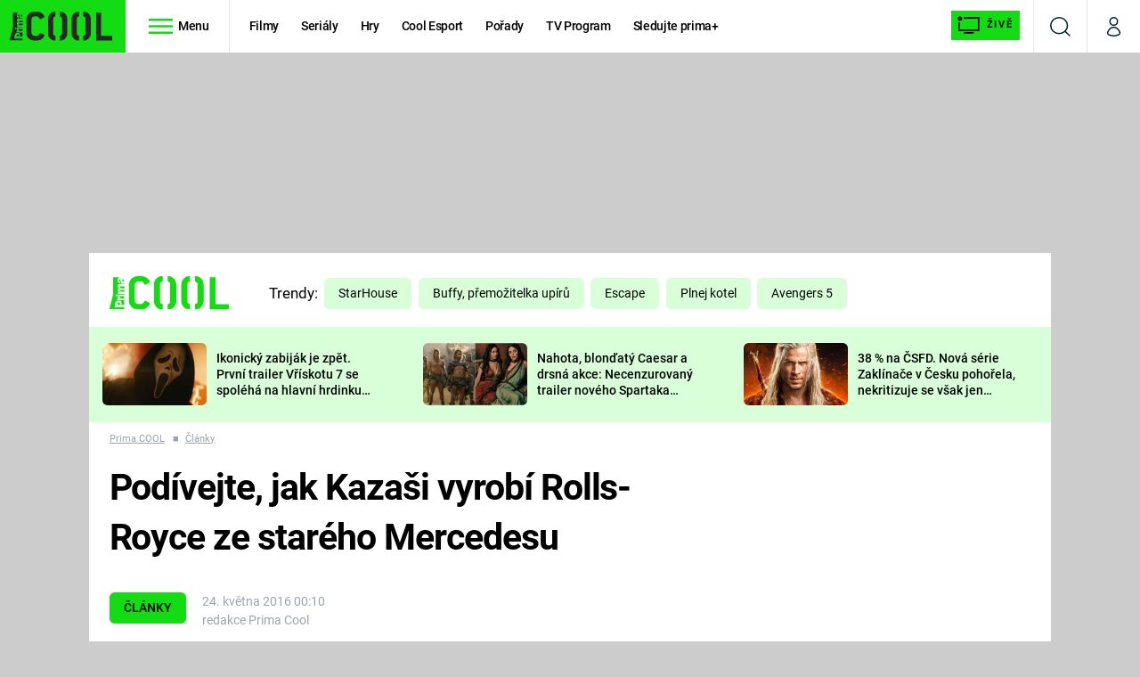

--- FILE ---
content_type: text/html; charset=UTF-8
request_url: https://cool.iprima.cz/porady/autosalon/podivejte-jak-kazasi-vyrobi-rolls-royce-ze-stareho-mercedesu
body_size: 28101
content:
<!DOCTYPE html>
<html lang="cs">
<head>
    <meta charset="UTF-8">
    <meta name="viewport" content="width=device-width, initial-scale=1">
    <meta name="author" content="FTV Prima">
    <title>Podívejte, jak Kazaši vyrobí Rolls-Royce ze starého Mercedesu - Prima COOL</title>

    <meta name="referrer" content="no-referrer-when-downgrade" id="referrer-policy-meta">
    
            <meta name="robots" content="max-image-preview:large">
    
    <meta name="google-site-verification" content="gsiOsmOWfTS9xPMRB4gH-SmA-DH11GYlFG-LDJJyZSg" />

    <link rel="alternate" type="application/rss+xml" title="Prima COOL RSS Feed" href="/rss" />

        <link rel="preload" as="font" type="font/woff2" href="https://assets.cool.iprima.cz/fonts/roboto-v30-latin_latin-ext-regular.woff2" crossorigin="crossorigin">
<link rel="preload" as="font" type="font/woff2" href="https://assets.cool.iprima.cz/fonts/roboto-v30-latin_latin-ext-italic.woff2" crossorigin="crossorigin">
<link rel="preload" as="font" type="font/woff2" href="https://assets.cool.iprima.cz/fonts/roboto-v30-latin_latin-ext-500.woff2" crossorigin="crossorigin">
<link rel="preload" as="font" type="font/woff2" href="https://assets.cool.iprima.cz/fonts/roboto-v30-latin_latin-ext-700.woff2" crossorigin="crossorigin">

<link rel="stylesheet preconnect" href="https://assets.cool.iprima.cz/css/fonts.b1814ac1.css" crossorigin="anonymous" fetchpriority="high">
        <link rel="stylesheet" href="https://assets.cool.iprima.cz/css/gallery-bundle-custom.3145ccef.css" crossorigin="anonymous" media="print" onload="this.media=&quot;all&quot;">
    <link rel="stylesheet" href="https://assets.cool.iprima.cz/css/gallery-bundle.1f5f9da4.css" crossorigin="anonymous" media="print" onload="this.media=&quot;all&quot;">
    <noscript><link rel="stylesheet" href="https://assets.cool.iprima.cz/css/gallery-bundle-custom.3145ccef.css"></noscript>
    <noscript><link rel="stylesheet" href="https://assets.cool.iprima.cz/css/gallery-bundle.1f5f9da4.css"></noscript>

        <link rel="stylesheet preconnect" href="https://assets.cool.iprima.cz/master.92180773.css" crossorigin="anonymous" fetchpriority="high">

            <script type="application/ld+json">{"@context":"https:\/\/schema.org","@type":"NewsArticle","headline":"Pod\u00edvejte, jak Kaza\u0161i vyrob\u00ed Rolls-Royce ze star\u00e9ho Mercedesu","description":"Tou\u017e\u00edte po Rolls-Roycu, ale smrd\u00edte korunou? Doporu\u010dujeme v\u00fdlet do Kazachst\u00e1nu. Tamn\u00ed experti dok\u00e1\u017e\u00ed vyrobit luxusn\u00ed Phantom i ze star\u00e9ho Mercedesu nebo mnohon\u00e1sobn\u011b levn\u011bj\u0161\u00edho Chrysleru. P\u0159i pohledu z d\u00e1lky vypad\u00e1 i docela v\u011brohodn\u011b.","url":"https:\/\/cool.iprima.cz\/porady\/autosalon\/podivejte-jak-kazasi-vyrobi-rolls-royce-ze-stareho-mercedesu","datePublished":"2016-05-24T00:10:00+02:00","mainEntityOfPage":"https:\/\/cool.iprima.cz\/porady\/autosalon\/podivejte-jak-kazasi-vyrobi-rolls-royce-ze-stareho-mercedesu","dateModified":"2016-05-24T00:10:00+02:00","publisher":{"@context":"https:\/\/schema.org","@type":"NewsMediaOrganization","name":"FTV Prima","url":"https:\/\/cool.iprima.cz","email":"online@iprima.cz","logo":{"@context":"https:\/\/schema.org","@type":"ImageObject","url":"\/images\/logo-cool-svg.png","width":802,"height":282,"caption":"Prima COOL","creditText":"FTV Prima","copyrightNotice":"FTV Prima","creator":{"@context":"https:\/\/schema.org","@type":"Organization","name":"FTV Prima"},"license":"https:\/\/www.iprima.cz\/vseobecne-podminky","acquireLicensePage":"https:\/\/www.iprima.cz\/vseobecne-podminky"},"sameAs":["https:\/\/www.facebook.com\/primacool\/","https:\/\/www.instagram.com\/primacooltv","https:\/\/www.youtube.com\/c\/COOLFeed"],"alternateName":["Prima","FTV Prima, Prima Cool"]},"copyrightYear":"2025","author":{"@context":"https:\/\/schema.org","@type":"Person","name":"redakce Prima Cool","description":null,"image":{"@context":"https:\/\/schema.org","@type":"ImageObject","url":"https:\/\/cdn.administrace.tv\/2023\/04\/16\/small_11\/6521ff96ba9020cd684e430ac1afa52e.jpg","width":800,"height":800,"copyrightNotice":"FTV Prima","creditText":"FTV Prima","creator":{"@context":"https:\/\/schema.org","@type":"Organization","name":"FTV Prima"},"license":"https:\/\/www.iprima.cz\/vseobecne-podminky","acquireLicensePage":"https:\/\/www.iprima.cz\/vseobecne-podminky"},"email":"ja@autodlak.cz","url":""},"image":{"@context":"https:\/\/schema.org","@type":"ImageObject","url":"https:\/\/cdn.administrace.tv\/2023\/04\/07\/small_169\/e8b2b328e15bcfc6cba6e56315f7834f.jpg","width":800,"height":450,"caption":"Rolls-Royce Phantom ze star\u00e9ho Mercedesu W124.","creditText":"Rolls343","copyrightNotice":"Rolls343","creator":{"@context":"https:\/\/schema.org","@type":"Organization","name":"Rolls343"},"license":"https:\/\/www.iprima.cz\/vseobecne-podminky","acquireLicensePage":"https:\/\/www.iprima.cz\/vseobecne-podminky"}}</script>
                <script type="application/ld+json">{"@context":"https:\/\/schema.org","@type":"BreadcrumbList","itemListElement":[{"@type":"ListItem","position":1,"name":"\u010cl\u00e1nky","item":"https:\/\/cool.iprima.cz\/clanky"}]}</script>
    
            <link rel="canonical" href="https://cool.iprima.cz/porady/autosalon/podivejte-jak-kazasi-vyrobi-rolls-royce-ze-stareho-mercedesu">
    
    <script>
    window.didomiOnReady = window.didomiOnReady || [];
    window.didomiOnReady.push(function () {
        addGTM(window, document, 'script', 'dataLayer', 'GTM-MPL3TB9');
    });

    /**
     */
    function addGTM(w, d, s, l, i) {
        w[l] = w[l] || [];
        w[l].push({'gtm.start': new Date().getTime(), event: 'gtm.js'});
        var f = d.getElementsByTagName(s)[0],
            j = d.createElement(s),
            dl = l != 'dataLayer' ? '&l=' + l : '';
        j.async = true;
        j.src = 'https://www.googletagmanager.com/gtm.js?id=' + i + dl;
        f.parentNode.insertBefore(j, f);
    }
</script>                <meta property="fb:app_id" content="473551046858291" />
                <meta property="og:url" content="https://cool.iprima.cz/porady/autosalon/podivejte-jak-kazasi-vyrobi-rolls-royce-ze-stareho-mercedesu" />
                <meta property="og:type" content="article" />
                <meta property="og:title" content="Podívejte, jak Kazaši vyrobí Rolls-Royce ze starého Mercedesu" />
        <meta name="twitter:title" content="Podívejte, jak Kazaši vyrobí Rolls-Royce ze starého Mercedesu" />
                <meta property="og:description" content="Toužíte po Rolls-Roycu, ale smrdíte korunou? Doporučujeme výlet do Kazachstánu. Tamní experti dokáží vyrobit luxusní Phantom i ze starého Mercedesu nebo mnohonásobně levnějšího Chrysleru. Při pohledu z dálky vypadá i docela věrohodně." />
        <meta name="twitter:description" content="Toužíte po Rolls-Roycu, ale smrdíte korunou? Doporučujeme výlet do Kazachstánu. Tamní experti dokáží vyrobit luxusní Phantom i ze starého Mercedesu nebo mnohonásobně levnějšího Chrysleru. Při pohledu z dálky vypadá i docela věrohodně." />
                <meta property="og:image" content="https://cdn.administrace.tv/2023/04/07/social_networks_overlay_cool/e8b2b328e15bcfc6cba6e56315f7834f.jpg" />
        <meta property="og:image:width" content="1200" />
        <meta property="og:image:height" content="625" />
        <meta name="twitter:image" content="https://cdn.administrace.tv/2023/04/07/social_networks_overlay_cool/e8b2b328e15bcfc6cba6e56315f7834f.jpg" />
        <meta name="twitter:card" content="summary_large_image" />
    <meta name="twitter:site" content="Prima COOL" />
    <meta property="og:site_name" content="Prima COOL" />
        
<script id="prima.sso.script" src="https://user-sso-script.prod.iprima.cz/sso.js" async></script>
<script>
    var ssoInitialized = false;

    function onSSOLoad() {
        ssoInitialized = true;

        // check if user is logged in on initialization
        if (!sso.isUserLoggedIn()) {
            onLogout();
        }

        // user is logged out
        sso.listen('sso.logoutDone', function () {
            onLogout();
            // workaround: refresh disqus module
            if (typeof launchDisqus === 'function') {
                window.launchDisqus(true);
            }
        });

        // user is logged in
        sso.listen('sso.tokenReceived', function () {
            onLogin();
            // workaround: refresh disqus module
            if (typeof launchDisqus === 'function') {
                window.launchDisqus(true);
            }
        });
    }

    function login() {
        sso.login({ ref: 'magazine' });
    }

    function logout() {
        sso.logout();
        onLogout();
    }

    function getUserInfo() {
        return fetch('https://gateway-api.prod.iprima.cz/json-rpc/', {
            method: 'POST',
            headers: {
                'Content-Type': 'application/json'
            },
            body: JSON.stringify({
                jsonrpc: '2.0',
                id: `magazine-${Date.now().toString(36)}`, // similar to uniqid()
                method: 'user.user.info.lite.byAccessToken',
                params: {
                    _accessToken: sso.getAccessToken()
                }
            })
        });
    }

    function onLogin() {
        getUserInfo()
            .then((response) => response.json())
            .then((data) => {
                const userInfo = data['result']['data'];
                const name = userInfo.name || userInfo.email;

                $$('#login-account').find('div.login-item-description').html = escapeHtml(name);
                $$('#login-mobile-user').text(escapeHtml(name));
                // show/hide elements
                $$('#logged-out-submenu').addClass('hidden');
                $$('#logged-in-submenu').removeClass('hidden');
                $$('.only-logged-out').addClass('hidden');
                $$('.only-logged-in').removeClass('hidden');

                setUserIcon(true);
            })
            .catch(() => {
                // we expect token is invalid so refresh it
                sso.ssoToken.refresh();
            });
    }

    function onLogout() {
        $$('#logged-out-submenu').removeClass('hidden');
        $$('#logged-in-submenu').addClass('hidden');
        $$('.only-logged-in').addClass('hidden');
        $$('.only-logged-out').removeClass('hidden');

        setUserIcon(false);
    }

    function setUserIcon(logged) {
        let userIconElement = $$('#user-login-icon');

        /* Remove current icons */
        userIconElement.removeClass('i-user');
        userIconElement.removeClass('i-user-filled');

        /* Set new icon */
        if (logged) {
            userIconElement.addClass('i-user-filled');
        } else {
            userIconElement.addClass('i-user');
        }
    }
</script>

            <script>
            var dataLayer = dataLayer || [];
            dataLayer.push({"event":"page.view","page":{"type":"article","version":"1.0","content":{"id":217017,"title":"Pod\u00edvejte, jak Kaza\u0161i vyrob\u00ed Rolls-Royce ze star\u00e9ho Mercedesu","kind":"article-standard","published":"2016-05-24T00:10:00+02:00","layout":"sph","authors":{"name":["redakce Prima Cool"],"id":[6640]},"categories":{"main":"\u010cl\u00e1nky","main_id":2730,"list":["\u010cl\u00e1nky"],"list_id":[2730]},"tags":{"name":["pneumatika","Rolls-Royce","Mercedes-Benz","Chrysler","galerie"],"id":[5,835,2968,4018,11987]}}}});
        </script>
    
    <link rel="apple-touch-icon" sizes="180x180" href="https://assets.cool.iprima.cz/favicon/apple-touch-icon.png">
<link rel="icon" type="image/png" sizes="32x32" href="https://assets.cool.iprima.cz/favicon/favicon-32x32.png">
<link rel="icon" type="image/png" sizes="16x16" href="https://assets.cool.iprima.cz/favicon/favicon-16x16.png">
<link rel="manifest" href="https://assets.cool.iprima.cz/favicon/site.webmanifest">
<link rel="mask-icon" href="https://assets.cool.iprima.cz/favicon/safari-pinned-tab.svg" color="#13dc13">
<meta name="msapplication-TileColor" content="#000000">
<meta name="theme-color" content="#ffffff">
                    <meta name="description" content="Toužíte po Rolls-Roycu, ale smrdíte korunou? Doporučujeme výlet do Kazachstánu. Tamní experti dokáží vyrobit luxusní Phantom i ze starého Mercedesu nebo mnohonásobně levnějšího Chrysleru. Při pohledu z dálky vypadá i docela věrohodně.">
    </head>
<body class="with-gate-ad bg-black" data-fallback-image="https://assets.cool.iprima.cz/images/fallback-image.jpg">
    
<header class="sticky-header fixed md:sticky w-full top-0 z-30">
    <nav class="bg-white clear-after flex text-blue-dark tracking-tight border-gray-200">
                <a class="block float-left h-navbar-height bg-global py-2.5 pr-4 pl-3" href="/">
            <img src="https://assets.cool.iprima.cz/images/logo-cool-black.svg" class="h-full" alt="Logo Prima Cool">
        </a>

                <div class="block grow ml:grow-0 ml:w-full">
            <ul class="flex justify-end ml:block my-0 mr-0 ml-2 ml:ml-4 p-0 list-none h-navbar-height leading-navbar-height">
                                <li class="inline-block relative ml:pr-2 ml:pr-3 ml:mr-2 ml:border-r order-2">
                    <a class="navbar-menu-toggle inline-block leading-navbar-height font-medium text-black px-5 ml:px-3 cursor-pointer hover:bg-gray-100">
                        <i class="icon i-burger-menu inline-block text-lg mr-1 relative -bottom-1"></i>
                        <span class="hidden ml:inline-block">Menu</span>
                    </a>
                </li>

                                                                            <li class="navbar-link hidden ml:inline-block ">
                            <a                                href="https://cool.iprima.cz/filmy#_il=top-menu"
                               class="inline-block leading-navbar-height font-medium text-black relative px-2 xs:px-4 ml:px-2 ml:px-3 hover:bg-gray-100">
                                Filmy
                            </a>
                        </li>
                                            <li class="navbar-link hidden ml:inline-block ">
                            <a                                href="https://cool.iprima.cz/serialy-om5#_il=top-menu"
                               class="inline-block leading-navbar-height font-medium text-black relative px-2 xs:px-4 ml:px-2 ml:px-3 hover:bg-gray-100">
                                Seriály
                            </a>
                        </li>
                                            <li class="navbar-link hidden ml:inline-block ">
                            <a                                href="https://cool.iprima.cz/hry#_il=top-menu"
                               class="inline-block leading-navbar-height font-medium text-black relative px-2 xs:px-4 ml:px-2 ml:px-3 hover:bg-gray-100">
                                Hry
                            </a>
                        </li>
                                            <li class="navbar-link hidden ml:inline-block ">
                            <a                                href="https://cool.iprima.cz/cool-esport#_il=top-menu"
                               class="inline-block leading-navbar-height font-medium text-black relative px-2 xs:px-4 ml:px-2 ml:px-3 hover:bg-gray-100">
                                Cool Esport
                            </a>
                        </li>
                                            <li class="navbar-link hidden ml:inline-block ">
                            <a target="_blank"                                href="https://www.iprima.cz/tv/cool#porady#_il=top-menu"
                               class="inline-block leading-navbar-height font-medium text-black relative px-2 xs:px-4 ml:px-2 ml:px-3 hover:bg-gray-100">
                                Pořady
                            </a>
                        </li>
                                            <li class="navbar-link hidden ml:inline-block ">
                            <a target="_blank"                                href="https://www.iprima.cz/tv-program#cool#_il=top-menu"
                               class="inline-block leading-navbar-height font-medium text-black relative px-2 xs:px-4 ml:px-2 ml:px-3 hover:bg-gray-100">
                                TV Program
                            </a>
                        </li>
                                            <li class="navbar-link hidden ml:inline-block ">
                            <a target="_blank"                                href="https://www.iprima.cz/#_il=top-menu"
                               class="inline-block leading-navbar-height font-medium text-black relative px-2 xs:px-4 ml:px-2 ml:px-3 hover:bg-gray-100">
                                Sledujte prima+
                            </a>
                        </li>
                                    
                                <li class="navbar-link navbar-live-button inline-block float-right">
                    <a href="/vysilani"
                       class="inline-flex flex-col justify-center rounded-sm items-center pt-1 pb-0 pl-2 pr-2
                            ml:pr-2 ml:pl-1 ml:pt-1 ml:pb-2 ml-2 mr-1 ml:mr-4 font-sans font-bold uppercase text-black
                            no-underline bg-global cursor-pointer ml:rounded-none ml:flex-row hover:bg-global-transparent">
                        <i class="w-8 h-6 inline mr-0 ml:mr-2 -ml-2 -mt-1 text-5xl italic leading-6 bg-no-repeat bg-contain" style="margin-bottom: -0.05rem"></i>
                        <span class="leading-6 cursor-pointer text-xs ml:-mb-1">Živě</span>
                    </a>
                </li>
            </ul>
        </div>

                <div class="right ml-auto">
            <ul class="navbar-right-icons hidden ml:flex p-0 m-0 list-none h-full">
                                <li class="relative inline-block border-l">
                    <a href="/vyhledat" class="navbar-right-icon-link w-navbar-height h-full flex items-center justify-center hover:bg-gray-100">
                        <i class="icon i-search text-2xl"></i><span class="sr-only">Vyhledávání</span>
                    </a>
                </li>

                                <li class="relative inline-block border-l group user-profile">
                    <a href="" class="navbar-right-icon-link w-navbar-height h-full flex items-center justify-center group-hover:bg-global">
                        <i id="user-login-icon" class="icon i-user text-2xl filter"></i><span class="sr-only">Můj profil</span>
                    </a>

                                        <div class="navbar-login-popup hidden absolute right-0 p-2 pr-0 -mt-2 z-30 w-80 group-hover:block font-medium text-sm">
        <ul class="logged-in mb-4 hidden" id="logged-in-submenu">
        <li class="navbar-login-popup-item  block relative px-5 border-0 border-b border-global border-opacity-25 border-solid">
    <a href="https://profil.iprima.cz/user?ref=magazine"
       target="_blank"            id="login-account"                   class="flex pb-4 pt-3 flex-wrap h-full text-black font-bold no-underline">
                <div class="w-2/12 flex items-center">
            <i class="icon i-settings text-2xl h-5"></i>
        </div>
        <div class="w-10/12 pl-1">
            
                            <div class="login-item-label text-white font-normal text-lg w-full leading-normal">Nastavení účtu</div>
            
            
            
                    </div>
            </a>
</li>        <li class="navbar-login-popup-item  block relative px-5 ">
    <a href=""
                               onclick="logout(); return false;"       class="flex pb-4 pt-3 flex-wrap h-full text-black font-bold no-underline">
                <div class="w-2/12 flex items-center">
            <i class="icon i-logout text-2xl h-5"></i>
        </div>
        <div class="w-10/12 pl-1">
            
                            <div class="login-item-label text-white font-normal text-lg w-full leading-normal">Odhlásit se</div>
            
            
            
                    </div>
            </a>
</li>    </ul>

        <ul class="not-logged-in border-t border-gray-200" id="logged-out-submenu">
        <li class="navbar-login-popup-item navbar-login-popup-item--light block relative px-5 border-0 border-b border-global border-opacity-25 border-solid">
    <a href=""
                               onclick="login(); return false;"       class="flex pb-4 pt-3 flex-wrap h-full text-black font-bold no-underline">
        
                            <div class="login-item-label text-white font-normal text-lg w-full leading-normal">Máte již účet?</div>
            
            
                            <button class="button button-global pr-5 pl-5 leading-tight">Přihlásit se</button>
            
                </a>
</li>        <li class="navbar-login-popup-item navbar-login-popup-item--dark block relative px-5 ">
    <a href=""
                               onclick="sso.register({ ref: &#039;magazine&#039; }); return false;"       class="flex pb-4 pt-3 flex-wrap h-full text-black font-bold no-underline">
        
                            <div class="login-item-label text-white font-normal text-lg w-full leading-normal">Jste tu poprvé?</div>
            
                            <div class="login-item-description submenu-item-description text-global-light font-normal text-sm w-full">K vaší registraci máte od nás iPrimu bez reklam na 24 hod. zdarma.</div>
            
                            <button class="button button-global pr-5 pl-5 leading-tight">Vytvořte si účet</button>
            
                </a>
</li>    </ul>
</div>
                </li>
            </ul>
        </div>
    </nav>

        <div id="navbar-menu" class="opacity-0 pointer-events-none transition-opacity duration-200 ease-linear absolute top-navbar-height left-0 z-20 w-full">
                <i class="navbar-menu-toggle icon i-close text-3xl absolute bg-global h-navbar-height ml:bg-transparent right-0 -top-navbar-height ml:top-0 p-5 cursor-pointer"></i>

        <div class="overflow-auto navbar-menu-content flex w-full flex-wrap pb-24 ml:pb-0">
                        <div class="mobile-menu-wrapper">
                                    <div class="trends-molecule w-full items-center justify-center pt-6 ml:pt-2 px-4 sm:px-8 ml:px-0 ml:ml-12 ml:justify-start ml:overflow-hidden ml:h-12">
        <p class="text-white ml:text-black ml:text-lg mr-2 inline-block">Trendy:</p>

                    <div class="mr-1 sm:mr-2 mb-2 inline-block">
                <a href="https://cool.iprima.cz/starhouse">
                    <span class="tag tag-blue tag-big">StarHouse</span>
                </a>
            </div>
                    <div class="mr-1 sm:mr-2 mb-2 inline-block">
                <a href="https://www.iprima.cz/serialy/buffy-the-vampire-slaye">
                    <span class="tag tag-blue tag-big">Buffy, přemožitelka upírů</span>
                </a>
            </div>
                    <div class="mr-1 sm:mr-2 mb-2 inline-block">
                <a href="https://www.iprima.cz/serialy/escape">
                    <span class="tag tag-blue tag-big">Escape</span>
                </a>
            </div>
                    <div class="mr-1 sm:mr-2 mb-2 inline-block">
                <a href="https://www.iprima.cz/serialy/plnej-kotel">
                    <span class="tag tag-blue tag-big">Plnej kotel</span>
                </a>
            </div>
                    <div class="mr-1 sm:mr-2 mb-2 inline-block">
                <a href="https://cool.iprima.cz/avengers">
                    <span class="tag tag-blue tag-big">Avengers 5</span>
                </a>
            </div>
            </div>


                                <div class="search-field pt-4 pb-6 sm:pt-6 px-4 sm:px-8 ml:hidden w-full relative">
                    <form method="get" action="/vyhledat/%25query%25" class="search-form">
                        <input type="text"
                               name="search_query"
                               pattern=".{3,}"
                               required
                               class="navbar-menu-search-input w-full rounded-md bg-global-dark text-global-light h-14 pl-5 pr-14 outline-none"
                               placeholder="Hledejte pořad nebo téma"
                               tabindex="-1"
                               readonly>
                        <button type="submit" class="absolute right-8 sm:right-12 top-8 ml:top-10"><i class="icon i-search i-white text-2xl"></i></button>
                    </form>
                </div>

                                <ul class="mobile-main-menu">
                    <li class="opened">
                        <a href="">
                            <i class="icon i-burger-menu-white text-xs mr-4 mt-2"></i>
                            Témata
                        </a>

                                                    <ul class="mobile-menu-topics">
                                                                    <li>
                                        <a href="https://cool.iprima.cz/filmy#_il=top-menu" >
                                            Filmy

                                                                                            <i class="icon i-arrow i-right"></i>
                                                                                    </a>

                                                                            </li>
                                                                    <li>
                                        <a href="https://cool.iprima.cz/serialy-om5#_il=top-menu" >
                                            Seriály

                                                                                            <i class="icon i-arrow i-right"></i>
                                                                                    </a>

                                                                            </li>
                                                                    <li>
                                        <a href="https://cool.iprima.cz/hry#_il=top-menu" >
                                            Hry

                                                                                            <i class="icon i-arrow i-right"></i>
                                                                                    </a>

                                                                            </li>
                                                                    <li>
                                        <a href="https://cool.iprima.cz/cool-esport#_il=top-menu" >
                                            Cool Esport

                                                                                            <i class="icon i-arrow i-right"></i>
                                                                                    </a>

                                                                            </li>
                                                                    <li>
                                        <a href="https://www.iprima.cz/tv/cool#porady#_il=top-menu" target="_blank">
                                            Pořady

                                                                                            <i class="icon i-arrow i-right"></i>
                                                                                    </a>

                                                                            </li>
                                                                    <li>
                                        <a href="https://www.iprima.cz/tv-program#cool#_il=top-menu" target="_blank">
                                            TV Program

                                                                                            <i class="icon i-arrow i-right"></i>
                                                                                    </a>

                                                                            </li>
                                                                    <li>
                                        <a href="https://www.iprima.cz/#_il=top-menu" target="_blank">
                                            Sledujte prima+

                                                                                            <i class="icon i-arrow i-right"></i>
                                                                                    </a>

                                                                            </li>
                                                            </ul>
                                            </li>
                    <li class="only-logged-out">
                        <a href="" onclick="login(); return false;" class="only-logged-out navbar-login-button">
                            <i class="icon i-user i-white"></i>
                            Přihlášení
                        </a>
                    </li>
                    <li class="only-logged-in hidden opened">
                        <a href="" class="navbar-login-button">
                            <i class="icon i-user-filled i-white"></i>
                            <span id="login-mobile-user"></span>
                        </a>
                        <ul class="mobile-menu-topics user-profile-submenu">
                            <li>
                                <a href="https://profil.iprima.cz/user?ref=magazine" class="text-white" style="padding-top: 0">
                                    Můj profil
                                    <i class="icon i-arrow i-arrow-down i-right"></i>
                                </a>
                            </li>
                            <li>
                                <a href="" onclick="logout(); return false;" class="text-white">
                                    Odhlásit se
                                    <i class="icon i-arrow i-arrow-down i-right"></i>
                                </a>
                            </li>
                        </ul>
                    </li>
                </ul>

                                <div class="navbar-share-icons-molecule flex ml:block items-center text-white">
    <span class="block w-5/12 ml:w-full mb-2 mr-2">Sledujte nás</span>
    <div class="flex justify-end w-7/12 ml:w-full ml:block">
                            <a href="https://www.facebook.com/primacool/" class="pr-2" target="_blank">
                <i class="icon i-facebook-square text-4xl"></i>
            </a>
        
                            <a href="https://twitter.com/primacool" class="pr-2" target="_blank">
                <i class="icon i-social-x-square text-4xl"></i>
            </a>
        
                            <a href="https://www.instagram.com/primacooltv" class="pr-2" target="_blank">
                <i class="icon i-instagram-square text-4xl"></i>
            </a>
        
                            <a href="https://www.youtube.com/c/COOLFeed" class="pr-2" target="_blank">
                <i class="icon i-youtube-square text-4xl"></i>
            </a>
            </div>
</div>            </div>

                        <div class="burger-menu-wrapper">
                <div class="burger-menu-inner-wrapper">
                                                                        <div class="navbar-menu-box navbar-menu-box-category">
                                <div class="navbar-menu-box-wrapper">
                                                                            <ul class="burger-menu-links">
                                            <li>
                                                <a href="https://cool.iprima.cz/serialy-om5" >
                                                    Seriály
                                                </a>

                                                                                                    <ul>
                                                                                                                    <li>
                                                                <a href="https://cool.iprima.cz/simpsonovi" >
                                                                    Simpsonovi
                                                                </a>
                                                            </li>
                                                                                                                    <li>
                                                                <a href="https://zoom.iprima.cz/tema/hvezdna-brana" >
                                                                    Hvězdná brána
                                                                </a>
                                                            </li>
                                                                                                                    <li>
                                                                <a href="https://cool.iprima.cz/teorie-velkeho-tresku" >
                                                                    Teorie velkého třesku
                                                                </a>
                                                            </li>
                                                                                                                    <li>
                                                                <a href="https://cool.iprima.cz/futurama" >
                                                                    Futurama
                                                                </a>
                                                            </li>
                                                                                                            </ul>
                                                                                            </li>
                                        </ul>
                                                                    </div>
                            </div>
                                                                                                <div class="navbar-menu-box navbar-menu-box-category">
                                <div class="navbar-menu-box-wrapper">
                                                                            <ul class="burger-menu-links">
                                            <li>
                                                <a href="https://cool.iprima.cz/filmy" >
                                                    Filmy
                                                </a>

                                                                                                    <ul>
                                                                                                                    <li>
                                                                <a href="https://cool.iprima.cz/star-wars" >
                                                                    Star Wars
                                                                </a>
                                                            </li>
                                                                                                                    <li>
                                                                <a href="https://cool.iprima.cz/avengers" >
                                                                    Avengers
                                                                </a>
                                                            </li>
                                                                                                                    <li>
                                                                <a href="https://cool.iprima.cz/rychle-a-zbesile-10" >
                                                                    Rychle a zběsile 10
                                                                </a>
                                                            </li>
                                                                                                                    <li>
                                                                <a href="https://cool.iprima.cz/predator" >
                                                                    Predátor
                                                                </a>
                                                            </li>
                                                                                                            </ul>
                                                                                            </li>
                                        </ul>
                                                                    </div>
                            </div>
                                                                                                <div class="navbar-menu-box navbar-menu-box-category">
                                <div class="navbar-menu-box-wrapper">
                                                                            <ul class="burger-menu-links">
                                            <li>
                                                <a href="https://cool.iprima.cz/hry" >
                                                    Hry
                                                </a>

                                                                                                    <ul>
                                                                                                                    <li>
                                                                <a href="https://cool.iprima.cz/mafia" >
                                                                    Mafia
                                                                </a>
                                                            </li>
                                                                                                                    <li>
                                                                <a href="https://cool.iprima.cz/gta-6" >
                                                                    GTA 6
                                                                </a>
                                                            </li>
                                                                                                                    <li>
                                                                <a href="https://cool.iprima.cz/kingdom-come" >
                                                                    Kingdom Come: Deliverance
                                                                </a>
                                                            </li>
                                                                                                                    <li>
                                                                <a href="https://cool.iprima.cz/cool-esport" >
                                                                    eSport
                                                                </a>
                                                            </li>
                                                                                                            </ul>
                                                                                            </li>
                                        </ul>
                                                                    </div>
                            </div>
                                                                                                <div class="navbar-menu-box navbar-menu-box-category">
                                <div class="navbar-menu-box-wrapper">
                                                                            <ul class="burger-menu-links">
                                            <li>
                                                <a href="https://cool.iprima.cz/ostatni" >
                                                    Zábava
                                                </a>

                                                                                                    <ul>
                                                                                                                    <li>
                                                                <a href="https://zoom.iprima.cz/tema/zabavna-galerie" >
                                                                    Zábavné galerie
                                                                </a>
                                                            </li>
                                                                                                                    <li>
                                                                <a href="https://cool.iprima.cz/tema/nejlepsi-komedie" >
                                                                    Nejlepší komedie
                                                                </a>
                                                            </li>
                                                                                                                    <li>
                                                                <a href="https://cool.iprima.cz/chuck-norris" >
                                                                    Chuck Norris
                                                                </a>
                                                            </li>
                                                                                                                    <li>
                                                                <a href="https://cool.iprima.cz/deadpool" >
                                                                    Deadpool
                                                                </a>
                                                            </li>
                                                                                                            </ul>
                                                                                            </li>
                                        </ul>
                                                                    </div>
                            </div>
                                                                                                                                                                                                                                            </div>

                                <div class="navbar-menu-box navbar-menu-box-links">
                                            <ul class="burger-menu-links mb-10">
                                                            <li>
                                    <a href="https://www.iprima.cz" target="_blank">
                                        Prima+
                                        <i class="icon i-external"></i>                                    </a>
                                </li>
                                                            <li>
                                    <a href="https://cnn.iprima.cz" target="_blank">
                                        CNN Prima NEWS
                                        <i class="icon i-external"></i>                                    </a>
                                </li>
                                                            <li>
                                    <a href="https://fresh.iprima.cz" target="_blank">
                                        Prima FRESH
                                        <i class="icon i-external"></i>                                    </a>
                                </li>
                                                            <li>
                                    <a href="https://living.iprima.cz" target="_blank">
                                        Prima LIVING
                                        <i class="icon i-external"></i>                                    </a>
                                </li>
                                                            <li>
                                    <a href="https://zeny.iprima.cz" >
                                        Prima Ženy
                                                                            </a>
                                </li>
                                                            <li>
                                    <a href="https://lajk.iprima.cz" target="_blank">
                                        Prima LAJK
                                        <i class="icon i-external"></i>                                    </a>
                                </li>
                                                    </ul>
                    
                                        <div class="navbar-share-icons-molecule flex ml:block items-center text-white">
    <span class="block w-5/12 ml:w-full mb-2 mr-2">Sledujte nás</span>
    <div class="flex justify-end w-7/12 ml:w-full ml:block">
                            <a href="https://www.facebook.com/primacool/" class="pr-2" target="_blank">
                <i class="icon i-facebook-square text-4xl"></i>
            </a>
        
                            <a href="https://twitter.com/primacool" class="pr-2" target="_blank">
                <i class="icon i-social-x-square text-4xl"></i>
            </a>
        
                            <a href="https://www.instagram.com/primacooltv" class="pr-2" target="_blank">
                <i class="icon i-instagram-square text-4xl"></i>
            </a>
        
                            <a href="https://www.youtube.com/c/COOLFeed" class="pr-2" target="_blank">
                <i class="icon i-youtube-square text-4xl"></i>
            </a>
            </div>
</div>                </div>
            </div>
        </div>
    </div>
</header>


        <div class="header-mone-wrapper static lg:relative">
        <div class="mone_box leader_mobile_rectangle_box">
            <div class="mone_header hide"></div>
            <div class="sas_mone" data-d-area="leaderboard-1" data-m-area="mobilerectangle-1" id="sas_640207"></div>
        </div>
    </div>

    <div class="container main-container">
        <div class="article-detail wrapper-with-sticky-ad bg-white clear-after">
            <header class="hidden ml:flex px-6 py-5 items-center">
    <a href="/" class="pt-4">
        <img src="https://assets.cool.iprima.cz/images/logo-cool-green.svg" alt="Prima COOL logo" class="-mt-2 mr-6">
    </a>
        <div class="trends-molecule w-full items-center justify-center pt-6 ml:pt-2 px-4 sm:px-8 ml:px-0 ml:ml-12 ml:justify-start ml:overflow-hidden ml:h-12">
        <p class="text-white ml:text-black ml:text-lg mr-2 inline-block">Trendy:</p>

                    <div class="mr-1 sm:mr-2 mb-2 inline-block">
                <a href="https://cool.iprima.cz/starhouse">
                    <span class="tag tag-blue tag-big">StarHouse</span>
                </a>
            </div>
                    <div class="mr-1 sm:mr-2 mb-2 inline-block">
                <a href="https://www.iprima.cz/serialy/buffy-the-vampire-slaye">
                    <span class="tag tag-blue tag-big">Buffy, přemožitelka upírů</span>
                </a>
            </div>
                    <div class="mr-1 sm:mr-2 mb-2 inline-block">
                <a href="https://www.iprima.cz/serialy/escape">
                    <span class="tag tag-blue tag-big">Escape</span>
                </a>
            </div>
                    <div class="mr-1 sm:mr-2 mb-2 inline-block">
                <a href="https://www.iprima.cz/serialy/plnej-kotel">
                    <span class="tag tag-blue tag-big">Plnej kotel</span>
                </a>
            </div>
                    <div class="mr-1 sm:mr-2 mb-2 inline-block">
                <a href="https://cool.iprima.cz/avengers">
                    <span class="tag tag-blue tag-big">Avengers 5</span>
                </a>
            </div>
            </div>

</header>
                <section class="top-articles-molecule flex flex-wrap py-5 pr-4 pl-8 sm:px-0 bg-global-light overflow-hidden hidden md:block">
        <div class="swiper top-articles-swiper swiper-full-width swiper-flex flex" data-nav="global" data-swiper-config="topArticlesConfig" data-swiper-breakpoints="desktop">
            <div class="swiper-wrapper">
                            <article class="swiper-slide flex-col sm:flex-row flex-wrap items-center">
                    <a href="https://cool.iprima.cz/filmy/vriskot-7-prvni-trailer-490374" class="w-full sm:w-4/12 aspect-169">
                        <picture>
                            <img style="min-height: 70px;"
                                 src="https://cdn.administrace.tv/2025/10/31/mini_169/fb6b15b0a23ae7b166f46c6c8c6d2a5f.jpg"
                                 fetchpriority="low"
                                 alt="Ikonický zabiják je zpět. První trailer Vřískotu 7 se spoléhá na hlavní hrdinku série"
                                 width="350"
                                 height="197"
                                 class="w-full object-cover rounded-md mb-3 sm:mb-0 hover:opacity-90">
                        </picture>
                    </a>
                    <p class="sm:w-8/12 sm:pl-3 sm:pr-3 md:pr-6 lg:pr-10 text-xs sm:text-sm my-0 font-medium text-black leading-snug line-clamp-3">
                        <a href="https://cool.iprima.cz/filmy/vriskot-7-prvni-trailer-490374" class="hover:underline">
                            Ikonický zabiják je zpět. První trailer Vřískotu 7 se spoléhá na hlavní hrdinku série
                        </a>
                    </p>
                </article>
                            <article class="swiper-slide flex-col sm:flex-row flex-wrap items-center">
                    <a href="https://cool.iprima.cz/serialy/spartakus-ashur-necenzurovany-trailer-490334" class="w-full sm:w-4/12 aspect-169">
                        <picture>
                            <img style="min-height: 70px;"
                                 src="https://cdn.administrace.tv/2025/10/31/mini_169/35501ef31a468b452d6f53e8a4f12c2b.jpg"
                                 fetchpriority="low"
                                 alt="Nahota, blonďatý Caesar a drsná akce: Necenzurovaný trailer nového Spartaka odhalil všechny trumfy"
                                 width="350"
                                 height="197"
                                 class="w-full object-cover rounded-md mb-3 sm:mb-0 hover:opacity-90">
                        </picture>
                    </a>
                    <p class="sm:w-8/12 sm:pl-3 sm:pr-3 md:pr-6 lg:pr-10 text-xs sm:text-sm my-0 font-medium text-black leading-snug line-clamp-3">
                        <a href="https://cool.iprima.cz/serialy/spartakus-ashur-necenzurovany-trailer-490334" class="hover:underline">
                            Nahota, blonďatý Caesar a drsná akce: Necenzurovaný trailer nového Spartaka odhalil všechny trumfy
                        </a>
                    </p>
                </article>
                            <article class="swiper-slide flex-col sm:flex-row flex-wrap items-center">
                    <a href="https://cool.iprima.cz/serialy/zaklinac-4-serie-csfd-490326" class="w-full sm:w-4/12 aspect-169">
                        <picture>
                            <img style="min-height: 70px;"
                                 src="https://cdn.administrace.tv/2025/10/31/mini_169/50851fdf8dbd91ebd624bfb2204a6e7d.jpg"
                                 fetchpriority="low"
                                 alt="38 % na ČSFD. Nová série Zaklínače v Česku pohořela, nekritizuje se však jen výměna herce"
                                 width="350"
                                 height="197"
                                 class="w-full object-cover rounded-md mb-3 sm:mb-0 hover:opacity-90">
                        </picture>
                    </a>
                    <p class="sm:w-8/12 sm:pl-3 sm:pr-3 md:pr-6 lg:pr-10 text-xs sm:text-sm my-0 font-medium text-black leading-snug line-clamp-3">
                        <a href="https://cool.iprima.cz/serialy/zaklinac-4-serie-csfd-490326" class="hover:underline">
                            38 % na ČSFD. Nová série Zaklínače v Česku pohořela, nekritizuje se však jen výměna herce
                        </a>
                    </p>
                </article>
                            <article class="swiper-slide flex-col sm:flex-row flex-wrap items-center">
                    <a href="https://cool.iprima.cz/serialy/stranger-things-5-finalni-trailer-490252" class="w-full sm:w-4/12 aspect-169">
                        <picture>
                            <img style="min-height: 70px;"
                                 src="https://cdn.administrace.tv/2025/10/30/mini_169/9d70d2c49ff45f1203e630595a9ae03b.jpg"
                                 fetchpriority="low"
                                 alt="Finále Stranger Things má nejepičtější trailer roku. Poslední upoutávka je famózním osudovým nářezem"
                                 width="350"
                                 height="197"
                                 class="w-full object-cover rounded-md mb-3 sm:mb-0 hover:opacity-90">
                        </picture>
                    </a>
                    <p class="sm:w-8/12 sm:pl-3 sm:pr-3 md:pr-6 lg:pr-10 text-xs sm:text-sm my-0 font-medium text-black leading-snug line-clamp-3">
                        <a href="https://cool.iprima.cz/serialy/stranger-things-5-finalni-trailer-490252" class="hover:underline">
                            Finále Stranger Things má nejepičtější trailer roku. Poslední upoutávka je famózním osudovým nářezem
                        </a>
                    </p>
                </article>
                            <article class="swiper-slide flex-col sm:flex-row flex-wrap items-center">
                    <a href="https://cool.iprima.cz/filmy/julie-roberts-nejvetsi-propadak-490206" class="w-full sm:w-4/12 aspect-169">
                        <picture>
                            <img style="min-height: 70px;"
                                 src="https://cdn.administrace.tv/2025/10/30/mini_169/6b67af6c5d7e896427911f9c86818878.jpg"
                                 fetchpriority="low"
                                 alt="Julia Roberts dostala za svůj nový film 20 milionů dolarů. Je z něj největší propadák její kariéry"
                                 width="350"
                                 height="197"
                                 class="w-full object-cover rounded-md mb-3 sm:mb-0 hover:opacity-90">
                        </picture>
                    </a>
                    <p class="sm:w-8/12 sm:pl-3 sm:pr-3 md:pr-6 lg:pr-10 text-xs sm:text-sm my-0 font-medium text-black leading-snug line-clamp-3">
                        <a href="https://cool.iprima.cz/filmy/julie-roberts-nejvetsi-propadak-490206" class="hover:underline">
                            Julia Roberts dostala za svůj nový film 20 milionů dolarů. Je z něj největší propadák její kariéry
                        </a>
                    </p>
                </article>
                            <article class="swiper-slide flex-col sm:flex-row flex-wrap items-center">
                    <a href="https://cool.iprima.cz/filmy/mimoni-3-online-490186" class="w-full sm:w-4/12 aspect-169">
                        <picture>
                            <img style="min-height: 70px;"
                                 src="https://cdn.administrace.tv/2025/10/30/mini_169/9444893760d26f0b99be5858ae0d9586.jpg"
                                 fetchpriority="low"
                                 alt="Mimoni 3: Celý film unikl na internet, má necelých 90 minut"
                                 width="350"
                                 height="197"
                                 class="w-full object-cover rounded-md mb-3 sm:mb-0 hover:opacity-90">
                        </picture>
                    </a>
                    <p class="sm:w-8/12 sm:pl-3 sm:pr-3 md:pr-6 lg:pr-10 text-xs sm:text-sm my-0 font-medium text-black leading-snug line-clamp-3">
                        <a href="https://cool.iprima.cz/filmy/mimoni-3-online-490186" class="hover:underline">
                            Mimoni 3: Celý film unikl na internet, má necelých 90 minut
                        </a>
                    </p>
                </article>
                            <article class="swiper-slide flex-col sm:flex-row flex-wrap items-center">
                    <a href="https://cool.iprima.cz/serialy/vetrelec-zeme-2-serie-490128" class="w-full sm:w-4/12 aspect-169">
                        <picture>
                            <img style="min-height: 70px;"
                                 src="https://cdn.administrace.tv/2025/10/29/mini_169/04a06c1469123d26f1171741f390bcbc.jpg"
                                 fetchpriority="low"
                                 alt="O čem bude 2. série Vetřelce? Připravte se na velkolepou Hru o trůny"
                                 width="350"
                                 height="197"
                                 class="w-full object-cover rounded-md mb-3 sm:mb-0 hover:opacity-90">
                        </picture>
                    </a>
                    <p class="sm:w-8/12 sm:pl-3 sm:pr-3 md:pr-6 lg:pr-10 text-xs sm:text-sm my-0 font-medium text-black leading-snug line-clamp-3">
                        <a href="https://cool.iprima.cz/serialy/vetrelec-zeme-2-serie-490128" class="hover:underline">
                            O čem bude 2. série Vetřelce? Připravte se na velkolepou Hru o trůny
                        </a>
                    </p>
                </article>
                        </div>
        </div>
    </section>


                            <div class="atom-breadcrumbs pt-3 pb-0 px-4 md:px-6 my-0 flex flex-wrap">
        
                                        <a href="/" class="underline text-gray-400 inline-flex hover:no-underline shrink-0">
                    <span class="text-xs font-normal leading-4 mr-2.5 mb-1">Prima COOL</span>
                </a>
                <span class="text-gray-400 text-xs mr-2 mb-1 scale-65">■</span>
            
                                        <a href="https://cool.iprima.cz/clanky" class="underline text-gray-400 inline-flex hover:no-underline shrink-0">
                    <span class="text-xs font-normal leading-4 mr-2.5 mb-1">Články</span>
                </a>
            
            </div>

                        <div class="relative flex flex-col flex-wrap" id="article-content">
                <div class="left-side order-3 pt-4 md:pt-6">
                    <div class="flex flex-row">
                        <div class="mr-4 sm:mr-5" style="max-width: 50%">
                                                                <a href="https://cool.iprima.cz/clanky">
        <span class="tag tag-blue tag-big">Články</span>
    </a>
                                                    </div>

                        <div>
                            <span class="block text-gray-400">
                                    
                        <span class="inline-block my-0 mr-px text-smm leading-5 text-left list-none">24. května 2016 00:10</span>
                                        </span>

                                                            <div>
                                                                                                                        <span class="leading-none text-gray-400">redakce Prima Cool</span>
                                                                                                                                                    </div>
                                                    </div>
                    </div>
                </div>

                                <aside class="hidden md:block right-side order-9 py-4 md:pt-6" data-video-sticky-wrapper>
                    <div class="mone_box halfpage_box" data-side-block="ad">
                        <div class="mone_header hide"></div>
                        <div class="sas_mone" data-d-area="halfpagead-1" id="sas_967842"></div>
                    </div>

                    <div class="md:mb-8" data-side-block>
                            <div class="sidebar-video hide-scrollbar">
            
                <div class="video-wrapper-for-sticky relative w-full">

                        
                        <div id="pp-container-2114005622"
                 class="video-js theoplayer-skin pp-container play-video w-full h-auto aspect-video z-10"
                 data-player-uid="2114005622"></div>

                                </div>
        <script>
                                        
            // Player initialization
            window.addEventListener('sidebar-video-play', function() {
                pp.onReady(() => {
                    initPlayerLauncher(2114005622, 'p1253445', true);
                });
            });
        </script>

                
                
        </div>
    <div class="text-black px-0 justify-start mt-6 mb-3 text-2xl font-bold uppercase">Mohlo by vás zajímat</div>
    <div class="w-full gap-2 flex flex-col flex-wrap" id="cool-best-of">
                    <article class="content-aside-molecule flex flex-auto sm:flex-1 flex-row w-full md:flex-wrap ml:flex-nowrap gtm-item"
         data-id="cool-344751"
         data-title="Prima COOL přichází s novou sportovní show Šatna"
         data-method="editor"
         data-index="1/4"         data-strip="cool-best-of"         data-strip-location="2/3">
    <div class="block relative article-horizontal-image-wrapper h-36 w-36 md:w-full ml:w-36 mr-4 md:mr-0 ml:mr-4 pb-2.5 flex-shrink-0 overflow-hidden rounded">
                <a href="https://cool.iprima.cz/serial/satna-344751"
           onclick="gtmEventClick(this)"                      class="hover-zoom-img rounded w-full h-full
                  aspect-11">             <img loading="lazy"
                 src="https://assets.cool.iprima.cz/images/fallback.jpg"
                 srcset="https://cdn.administrace.tv/2023/04/21/mini_11/6df9728d20f37eeb0c1ffaa289849af2.jpg 1x, https://cdn.administrace.tv/2023/04/21/small_11/6df9728d20f37eeb0c1ffaa289849af2.jpg 2x"
                 alt="Prima COOL přichází s novou sportovní show Šatna"
                 width="350"
                 height="350"
                 class="w-full h-full object-cover">
        </a>
    </div>

        <div class="smaller-article-heading font-bold mb-3 mt-2 tracking-tight">
        <a href="https://cool.iprima.cz/serial/satna-344751"
           onclick="gtmEventClick(this)"                      class="hover:underline">

                        Prima COOL přichází s novou sportovní show Šatna

                                </a>
    </div>
</article>                    <article class="content-aside-molecule flex flex-auto sm:flex-1 flex-row w-full md:flex-wrap ml:flex-nowrap gtm-item"
         data-id="cool-345015"
         data-title="50 nejlepších fantasy filmů všech dob: Pán prstenů a Harry Potter jsou jen špičkou ledovce"
         data-method="editor"
         data-index="2/4"         data-strip="cool-best-of"         data-strip-location="2/3">
    <div class="block relative article-horizontal-image-wrapper h-36 w-36 md:w-full ml:w-36 mr-4 md:mr-0 ml:mr-4 pb-2.5 flex-shrink-0 overflow-hidden rounded">
                <a href="https://cool.iprima.cz/filmy/nejlepsi-fantasy-345015"
           onclick="gtmEventClick(this)"                      class="hover-zoom-img rounded w-full h-full
                  aspect-11">             <img loading="lazy"
                 src="https://assets.cool.iprima.cz/images/fallback.jpg"
                 srcset="https://cdn.administrace.tv/2023/04/07/mini_11/81a1febfeccfe3611b19b45a06cb97a6.jpg 1x, https://cdn.administrace.tv/2023/04/07/small_11/81a1febfeccfe3611b19b45a06cb97a6.jpg 2x"
                 alt="50 nejlepších fantasy filmů všech dob: Pán prstenů a Harry Potter jsou jen špičkou ledovce"
                 width="350"
                 height="350"
                 class="w-full h-full object-cover">
        </a>
    </div>

        <div class="smaller-article-heading font-bold mb-3 mt-2 tracking-tight">
        <a href="https://cool.iprima.cz/filmy/nejlepsi-fantasy-345015"
           onclick="gtmEventClick(this)"                      class="hover:underline">

                        50 nejlepších fantasy filmů všech dob: Pán prstenů a Harry Potter jsou jen špičkou ledovce

                                </a>
    </div>
</article>                    <article class="content-aside-molecule flex flex-auto sm:flex-1 flex-row w-full md:flex-wrap ml:flex-nowrap gtm-item"
         data-id="cool-230207"
         data-title="KVÍZ: Jak dobře znáte filmovou sérii Vetřelec? Otestujte se!"
         data-method="editor"
         data-index="3/4"         data-strip="cool-best-of"         data-strip-location="2/3">
    <div class="block relative article-horizontal-image-wrapper h-36 w-36 md:w-full ml:w-36 mr-4 md:mr-0 ml:mr-4 pb-2.5 flex-shrink-0 overflow-hidden rounded">
                <a href="https://cool.iprima.cz/kviz-vetrelec-230207"
           onclick="gtmEventClick(this)"                      class="hover-zoom-img rounded w-full h-full
                  aspect-11">             <img loading="lazy"
                 src="https://assets.cool.iprima.cz/images/fallback.jpg"
                 srcset="https://cdn.administrace.tv/2023/04/07/mini_11/e2f49498c30c6502670a5d6f43e637ad.jpg 1x, https://cdn.administrace.tv/2023/04/07/small_11/e2f49498c30c6502670a5d6f43e637ad.jpg 2x"
                 alt="KVÍZ: Jak dobře znáte filmovou sérii Vetřelec? Otestujte se!"
                 width="350"
                 height="350"
                 class="w-full h-full object-cover">
        </a>
    </div>

        <div class="smaller-article-heading font-bold mb-3 mt-2 tracking-tight">
        <a href="https://cool.iprima.cz/kviz-vetrelec-230207"
           onclick="gtmEventClick(this)"                      class="hover:underline">

                        KVÍZ: Jak dobře znáte filmovou sérii Vetřelec? Otestujte se!

                                </a>
    </div>
</article>                    <article class="content-aside-molecule flex flex-auto sm:flex-1 flex-row w-full md:flex-wrap ml:flex-nowrap gtm-item"
         data-id="cool-345016"
         data-title="10 nejočekávanějších filmů léta 2023: Komiksové hity doplní návraty akčních legend"
         data-method="editor"
         data-index="4/4"         data-strip="cool-best-of"         data-strip-location="2/3">
    <div class="block relative article-horizontal-image-wrapper h-36 w-36 md:w-full ml:w-36 mr-4 md:mr-0 ml:mr-4 pb-2.5 flex-shrink-0 overflow-hidden rounded">
                <a href="https://cool.iprima.cz/filmy/10-nejocekavanejsich-filmu-leta-2023-345016"
           onclick="gtmEventClick(this)"                      class="hover-zoom-img rounded w-full h-full
                  aspect-11">             <img loading="lazy"
                 src="https://assets.cool.iprima.cz/images/fallback.jpg"
                 srcset="https://cdn.administrace.tv/2023/04/24/mini_11/8d5cdbc2746bf0f50607864ee889f9a0.jpg 1x, https://cdn.administrace.tv/2023/04/24/small_11/8d5cdbc2746bf0f50607864ee889f9a0.jpg 2x"
                 alt="10 nejočekávanějších filmů léta 2023: Komiksové hity doplní návraty akčních legend"
                 width="350"
                 height="350"
                 class="w-full h-full object-cover">
        </a>
    </div>

        <div class="smaller-article-heading font-bold mb-3 mt-2 tracking-tight">
        <a href="https://cool.iprima.cz/filmy/10-nejocekavanejsich-filmu-leta-2023-345016"
           onclick="gtmEventClick(this)"                      class="hover:underline">

                        10 nejočekávanějších filmů léta 2023: Komiksové hity doplní návraty akčních legend

                                </a>
    </div>
</article>            </div>
    <script>
        addEventListener('DOMContentLoaded', () => {
            createObserver('#cool-best-of', '.gtm-item', (el) => {
                gtmEventVisible(el);
            });
        });
    </script>

                    </div>

                    <div class="mone_box halfpage_box ad-sticky" data-side-block="ad">
                        <div class="mone_header hide"></div>
                        <div class="sas_mone" data-d-area="halfpagead-2" id="sas_391604"></div>
                    </div>
                </aside>

                                <h1 class="main-title left-side article-content-right-padding justify-start">
                    Podívejte, jak Kazaši vyrobí Rolls-Royce ze starého Mercedesu
                </h1>

                                <div class="article-header left-side aspect-16:9">
                                                                    
        
                
                            
                    
                    
                
                                
    <div class="asset-image asset-gallery-type
        ">
                <a href="#gallery-carousel-500002" class="block aspect-169" rel="modal:open">
                            <img class="main-image aspect-169"
                     src="https://cdn.administrace.tv/2023/04/07/medium_169/e8b2b328e15bcfc6cba6e56315f7834f.jpg"
                     srcset="https://cdn.administrace.tv/2023/04/07/mini_169/e8b2b328e15bcfc6cba6e56315f7834f.jpg 350w,https://cdn.administrace.tv/2023/04/07/small_169/e8b2b328e15bcfc6cba6e56315f7834f.jpg 800w,https://cdn.administrace.tv/2023/04/07/medium_169/e8b2b328e15bcfc6cba6e56315f7834f.jpg 1200w,https://cdn.administrace.tv/2023/04/07/hd_169/e8b2b328e15bcfc6cba6e56315f7834f.jpg 1920w"                                          alt="Rolls-Royce Phantom ze starého Mercedesu W124.">
                    </a>

                                        <p class="atom-image-description">
                                    <span>Rolls-Royce Phantom ze starého Mercedesu W124.</span>
                                                    <span class="description-source">
                        Zdroj: Rolls343
                    </span>
                            </p>
            </div>

        <div id="gallery-carousel-500002" class="modal gallery-modal hidden" data-id="500002">
        <div id="gallery-wrapper-500002" class="in-modal gallery-content">

                        <header class="atom-gallery-header">
                <nav class="navbar">
                    <ul>
                        <li class="icon close bordered">
                            <a href="" onclick="window.modalClose()" class="group">
                                <i class="icon i-close text-xl"></i>
                                <span>Zavřít</span>
                            </a>
                        </li>
                    </ul>
                </nav>
            </header>

                        <div class="content-wrapper detail-page flex">
                <div class="main-content px-4 w-full md:w-3/4">
                    <div class="gallery-swiper">
                        <div class="swiper-wrapper">
                            <article class="swiper-slide photo bg-transparent" data-image-id="1731780">
                                <div class="picture-wrapper">
                                                                                                                                                        <img loading="lazy"
                                             src="https://cdn.administrace.tv/2023/04/07/hd/e8b2b328e15bcfc6cba6e56315f7834f.jpg"
                                                                                             srcset="https://cdn.administrace.tv/2023/04/07/mini/e8b2b328e15bcfc6cba6e56315f7834f.jpg 350w,
                                                         https://cdn.administrace.tv/2023/04/07/small/e8b2b328e15bcfc6cba6e56315f7834f.jpg 800w,
                                                         https://cdn.administrace.tv/2023/04/07/medium/e8b2b328e15bcfc6cba6e56315f7834f.jpg 1200w,
                                                         https://cdn.administrace.tv/2023/04/07/hd/e8b2b328e15bcfc6cba6e56315f7834f.jpg 1920w
                                                         "
                                             sizes="(max-width: 991px) 100vw, 80vw"
                                             class="bg-preloader"
                                             alt="Rolls-Royce Phantom ze starého Mercedesu W124.">
                                    
                                                                        <div class="gallery-swiper-nav gallery-swiper-nav--next">
                                        <span><i class="icon i-arrow-right"></i></span>
                                    </div>
                                                                        <div class="gallery-swiper-nav gallery-swiper-nav--prev">
                                        <span><i class="icon i-arrow-right"></i></span>
                                    </div>

                                                                                                                                                        <p class="atom-image-description">
                                                                                            <span>Rolls-Royce Phantom ze starého Mercedesu W124.</span>
                                            
                                                                                            <span class="description-source">
                                                    Zdroj:
                                                                                                            Rolls343
                                                                                                    </span>
                                                                                    </p>
                                                                    </div>
                            </article>
                        </div>
                    </div>
                </div>

                <div class="ad-right-side" id="gallery-ad-right-side-500002"></div>
            </div>
        </div>
    </div>
                                    </div>

                                    <div class="lead left-side article-content-right-padding">
                        <p>Toužíte po Rolls-Roycu, ale smrdíte korunou? Doporučujeme výlet do Kazachstánu. Tamní experti dokáží vyrobit luxusní Phantom i ze starého Mercedesu nebo mnohonásobně levnějšího Chrysleru. Při pohledu z dálky vypadá i docela věrohodně.</p>

                        <div class="mone_box wallpaper_mobile_rectangle_box">
                            <div class="mone_header hide"></div>
                            <div class="sas_mone" data-d-area="wallpaper-1" data-m-area="mobilerectangle-2" id="sas_985100"></div>
                        </div>
                    </div>
                
                                <a href="https://www.seznam.cz/pridat-boxik/179649" onclick="dataLayer.push({'event': 'add_to_seznam'})" class="hidden w-full" id="seznam-banner">
    <picture>
        <source media="(max-width: 500px)"
                srcset="https://assets.cool.iprima.cz/images/seznam-banner-mobile-v3.svg">

        <img loading="lazy"
             class="w-full mb-4"
             src="https://assets.cool.iprima.cz/images/seznam-banner-desktop-v3.svg"
             alt="Seznam.cz banner">
    </picture>
</a>
                                <main class="left-side order-7 article-detail-content" id="article-inner-content">
                    <p>Inženýrem tohoto zázraku je jistý Ruslan Mukanov z kazašského Šachtinsku. Vždycky toužil po novém Rollsu, jenže také vždycky dobře věděl, že si na něj nikdy nevydělá. Rozhodl se tedy pro repliku. V galerii si můžete prohlédnout hned dva jeho výtvory - jeden je postavený na Mercedesu W124, druhý na Chrysleru 300C. Přestavba starého "medvěda" na Rolls-Royce prý vyšla jen na 60 tisíc korun, přičemž nejdražší ze všeho byly nízkoprofilové pneumatiky, </p> <p>Samozřejmě, technika je celá z původních aut, o výkonech ani luxusu tedy nemůže být řeč. Pokud však jde o první dojem, hlavně zepředu, neodvedl Mukanov vůbec špatnou práci, přestože proporce samozřejmě příliš nesedí. Jak můžete vidět v galerii, podle fotek si vyrobil hliněné modely, z nich vyrobil laminátové formy a výslednými díly pak ověsil původní auto. To muselo dát práce... A přitom taková blbost, co?</p>

                </main>

                                <div class="left-side order-8 pb-2">
                                <div class="rounded-md border border-gray-200 border-solid py-5 px-4 flex items-center flex-row mb-8">
            <a href=""
               class="rounded-md overflow-hidden w-5/12 sm:w-auto relative mr-4 sm:mr-6">
                <img loading="lazy"
                     src="https://cdn.administrace.tv/2023/04/16/mini_11/6521ff96ba9020cd684e430ac1afa52e.jpg"
                     alt="redakce Prima Cool"
                     class="w-auto sm:w-40 md:w-36 ml:w-44 h-auto md:h-36 ml:h-44 object-cover">
                <div class="absolute top-0 left-0 w-full h-full bg-gradient-to-t from-gray-900 flex justify-end flex-col p-4 opacity-40">
                </div>
            </a>

            <div class="flex-1">
                <p class="text-xl font-bold">redakce Prima Cool</p>
                <p class="leading-relaxed"></p>

                            </div>
        </div>
                            <footer class="molecule-article-footer flex flex-wrap text-black">
        <div class="w-full border-b border-gray border-solid sm:border-b-0 sm:w-1/2 pb-5 sm:pb-9 flex flex-wrap gap-2 items-center">
            <i class="icon i-discuss text-xxl"></i>
            <a href="https://cool.iprima.cz/porady/autosalon/podivejte-jak-kazasi-vyrobi-rolls-royce-ze-stareho-mercedesu/diskuze">
                <span class="font-bold text-lg leading-6 tracking-tight">Vstoupit do diskuze</span>
            </a>
        </div>

        <div class="w-full border-b border-gray-200 border-solid flex sm:border-b-0 sm:w-1/2 justify-end">
            <div class="atom-article-socials py-3 sm:pt-0 sm:pb-9 flex items-center sm:flex-grow sm:flex-grow-0">
        <span class="uppercase font-bold text-sm tracking-wide mr-3 text-black">
        Sdílejte článek
    </span>

                    <a onclick="return fbShare('https://cool.iprima.cz/porady/autosalon/podivejte-jak-kazasi-vyrobi-rolls-royce-ze-stareho-mercedesu', 'Podívejte, jak Kazaši vyrobí Rolls-Royce ze starého Mercedesu', 'Toužíte po Rolls-Roycu, ale smrdíte korunou? Doporučujeme výlet do Kazachstánu. Tamní experti dokáží vyrobit luxusní Phantom i ze starého Mercedesu nebo mnohonásobně levnějšího Chrysleru. Při pohledu z dálky vypadá i docela věrohodně.', 'https://cdn.administrace.tv/2023/04/07/small_169/e8b2b328e15bcfc6cba6e56315f7834f.jpg');"
            href=""
            class="block relative mr-3 sm:-bottom-1 hover:opacity-80">
            <i class="icon i-facebook text-xxl"></i>
        </a>

                <a href="https://x.com/intent/tweet?text=Pod%C3%ADvejte%2C%20jak%20Kaza%C5%A1i%20vyrob%C3%AD%20Rolls-Royce%20ze%20star%C3%A9ho%20Mercedesu&url=https%3A%2F%2Fcool.iprima.cz%2Fporady%2Fautosalon%2Fpodivejte-jak-kazasi-vyrobi-rolls-royce-ze-stareho-mercedesu"
           target="_blank"
           class="block relative mr-3 sm:-bottom-1 hover:opacity-80">
           <i class="icon i-social-x text-xxl"></i>
        </a>
    
        <a href="" onclick="copyUrl(); return false;" class="block relative sm:-bottom-1 hover:opacity-80">
        <i class="icon i-copy text-xxl"></i>
    </a>
</div>
        </div>

                    <div class="w-full flex items-center justify-end sm:justify-start py-7 sm:pb-9 gap-0.5 sm:pt-0 flex-wrap">
                <span class="uppercase font-bold sm:font-bold text-sm tracking-tight mr-auto sm:mr-3">Štítky</span>

                                        <a href="https://cnn.iprima.cz/pneumatika-tag" class="flex">
        <span class="tag tag-bordered tag-small">pneumatika</span>
    </a>
                                        <a href="https://cnn.iprima.cz/rolls-royce-tag" class="flex">
        <span class="tag tag-bordered tag-small">Rolls-Royce</span>
    </a>
                                        <a href="https://cnn.iprima.cz/mercedes-benz-tag" class="flex">
        <span class="tag tag-bordered tag-small">Mercedes-Benz</span>
    </a>
                                        <a href="https://cnn.iprima.cz/chrysler-tag" class="flex">
        <span class="tag tag-bordered tag-small">Chrysler</span>
    </a>
                                        <span class="tag tag-bordered tag-small">galerie</span>
                            </div>
            </footer>

                    <div class="mone_box mone_native article_native_box mobile_native_box_article">
                        <div class="mone_header hide"></div>
                        <div class="sas_mone" data-d-area="native-1" data-m-area="mobilenative-1" id="sas_826492"></div>
                    </div>
                    <div class="mone_box mone_native article_native_box mobile_native_box_article">
                        <div class="mone_header hide"></div>
                        <div class="sas_mone" data-d-area="native-2" data-m-area="mobilenative-2" id="sas_551076"></div>
                    </div>
                </div>
            </div>
        </div>

        <div class="relative swiper-full-width-desktop first-indented">
                <div class="bg-black -mb-px">
        <div class="container-content pt-6 pb-12">
            <div class="text-center">
                <h2 class="mt-3 mb-8 md:mt-6">Návrhy pro vás</h2>
            </div>
            <div class="md:mt-8 md:mb-4">
                <div class="relative my-8">
                    <div class="swiper basic-swiper swiper-centered swiper-full-width" data-bg="black" id="cool-for-you">
                        <div class="swiper-wrapper">
                                                            <article class="content-molecule swiper-slide flex flex-col overflow-hidden rounded-md gtm-item"
         data-id="cool-287488"
         data-title="Jakou barvu kůže má mít Hermiona? Autorka Harryho Pottera přišla s ráznou odpovědí"
         data-method="editor"
         data-index="1/8"         data-strip="cool-for-you"         data-strip-location="3/3">
    <div class="block relative video-image-wrapper">
                <a href="https://cool.iprima.cz/filmy/rowlingova-cerna-hermiona-287488"
           onclick="gtmEventClick(this)"                      class="hover-zoom-img
           block aspect-169">             <img loading="lazy"
                 src="https://cdn.administrace.tv/2023/04/19/small_169/b09dbfd80fe9e01b64dfe5b362c463e2.jpg"
                 srcset="https://cdn.administrace.tv/2023/04/19/small_169/b09dbfd80fe9e01b64dfe5b362c463e2.jpg 1x, https://cdn.administrace.tv/2023/04/19/medium_169/b09dbfd80fe9e01b64dfe5b362c463e2.jpg 2x"
                 alt="Jakou barvu kůže má mít Hermiona? Autorka Harryho Pottera přišla s ráznou odpovědí"
                 width="350"
                 height="197"
                 class="w-full object-cover"
                    >
        </a>

                                <a href="https://cool.iprima.cz/harry-potter">
        <span class="tag tag-blue tag-small">Harry Potter</span>
    </a>
        
                    </div>

    <div class="p-4 h-full flex flex-col bg-white">
        <h4 class="relative m-0 text-black">
            <a href="https://cool.iprima.cz/filmy/rowlingova-cerna-hermiona-287488"
               onclick="gtmEventClick(this)"                              class="hover:underline pr-4 line-clamp">
                
                Jakou barvu kůže má mít Hermiona? Autorka Harryho Pottera přišla s ráznou odpovědí

                                            </a>
        </h4>
    </div>
</article>                                                            <article class="content-molecule swiper-slide flex flex-col overflow-hidden rounded-md gtm-item"
         data-id="cool-249663"
         data-title="RECENZE: Smrtelné zlo se opět probudilo. Nový Evil Dead přichází s neodolatelnou hororovou nabídkou"
         data-method="editor"
         data-index="2/8"         data-strip="cool-for-you"         data-strip-location="3/3">
    <div class="block relative video-image-wrapper">
                <a href="https://cool.iprima.cz/filmy/smrtelne-zlo-probuzeni-recenze-249663"
           onclick="gtmEventClick(this)"                      class="hover-zoom-img
           block aspect-169">             <img loading="lazy"
                 src="https://cdn.administrace.tv/2023/04/18/small_169/0c7d4cba5f0512a7f7a7118ce31fe3eb.jpg"
                 srcset="https://cdn.administrace.tv/2023/04/18/small_169/0c7d4cba5f0512a7f7a7118ce31fe3eb.jpg 1x, https://cdn.administrace.tv/2023/04/18/medium_169/0c7d4cba5f0512a7f7a7118ce31fe3eb.jpg 2x"
                 alt="RECENZE: Smrtelné zlo se opět probudilo. Nový Evil Dead přichází s neodolatelnou hororovou nabídkou"
                 width="350"
                 height="197"
                 class="w-full object-cover"
                    >
        </a>

                                <a href="https://cool.iprima.cz/filmy-2022">
        <span class="tag tag-blue tag-small">Kinofilmy</span>
    </a>
        
                    </div>

    <div class="p-4 h-full flex flex-col bg-white">
        <h4 class="relative m-0 text-black">
            <a href="https://cool.iprima.cz/filmy/smrtelne-zlo-probuzeni-recenze-249663"
               onclick="gtmEventClick(this)"                              class="hover:underline pr-4 line-clamp">
                                    <i class="icon i-play text-l"></i>
                
                RECENZE: Smrtelné zlo se opět probudilo. Nový Evil Dead přichází s neodolatelnou hororovou nabídkou

                                            </a>
        </h4>
    </div>
</article>                                                            <article class="content-molecule swiper-slide flex flex-col overflow-hidden rounded-md gtm-item"
         data-id="cool-280608"
         data-title="Chris Evans vysvětlil, proč se nevrátí do role Kapitána Ameriky"
         data-method="editor"
         data-index="3/8"         data-strip="cool-for-you"         data-strip-location="3/3">
    <div class="block relative video-image-wrapper">
                <a href="https://cool.iprima.cz/filmy/kapitana-amerika-navrat-280608"
           onclick="gtmEventClick(this)"                      class="hover-zoom-img
           block aspect-169">             <img loading="lazy"
                 src="https://cdn.administrace.tv/2023/04/19/small_169/d68ce862abdf455b84e58d1d93e495a1.jpg"
                 srcset="https://cdn.administrace.tv/2023/04/19/small_169/d68ce862abdf455b84e58d1d93e495a1.jpg 1x, https://cdn.administrace.tv/2023/04/19/medium_169/d68ce862abdf455b84e58d1d93e495a1.jpg 2x"
                 alt="Chris Evans vysvětlil, proč se nevrátí do role Kapitána Ameriky"
                 width="350"
                 height="197"
                 class="w-full object-cover"
                    >
        </a>

                                <a href="https://cool.iprima.cz/avengers">
        <span class="tag tag-blue tag-small">Avengers</span>
    </a>
        
                    </div>

    <div class="p-4 h-full flex flex-col bg-white">
        <h4 class="relative m-0 text-black">
            <a href="https://cool.iprima.cz/filmy/kapitana-amerika-navrat-280608"
               onclick="gtmEventClick(this)"                              class="hover:underline pr-4 line-clamp">
                
                Chris Evans vysvětlil, proč se nevrátí do role Kapitána Ameriky

                                            </a>
        </h4>
    </div>
</article>                                                            <article class="content-molecule swiper-slide flex flex-col overflow-hidden rounded-md gtm-item"
         data-id="cool-230290"
         data-title="5 největších propadáků loňského roku: Disney na jediné katastrofě prodělal 200 milionů dolarů"
         data-method="editor"
         data-index="4/8"         data-strip="cool-for-you"         data-strip-location="3/3">
    <div class="block relative video-image-wrapper">
                <a href="https://cool.iprima.cz/filmy/nejvetsi-propadaky-roku-2022-230290"
           onclick="gtmEventClick(this)"                      class="hover-zoom-img
           block aspect-169">             <img loading="lazy"
                 src="https://cdn.administrace.tv/2023/04/18/small_169/e42e56141c6abe3a664c8c5c77a481dd.jpg"
                 srcset="https://cdn.administrace.tv/2023/04/18/small_169/e42e56141c6abe3a664c8c5c77a481dd.jpg 1x, https://cdn.administrace.tv/2023/04/18/medium_169/e42e56141c6abe3a664c8c5c77a481dd.jpg 2x"
                 alt="5 největších propadáků loňského roku: Disney na jediné katastrofě prodělal 200 milionů dolarů"
                 width="350"
                 height="197"
                 class="w-full object-cover"
                    >
        </a>

                                <a href="https://cool.iprima.cz/filmy">
        <span class="tag tag-blue tag-small">Filmy</span>
    </a>
        
                            <div class="atom-article-photos-counter flex z-20">
    <div class="photo-icon flex items-center red-gradient-no-hover px-1 h-8">
        <i class="i-photos-counter"></i>
    </div>
    <div class="flex items-center text-white text-sm font-semibold px-1.5 blue-gradient-no-hover">
        5
    </div>
</div>
            </div>

    <div class="p-4 h-full flex flex-col bg-white">
        <h4 class="relative m-0 text-black">
            <a href="https://cool.iprima.cz/filmy/nejvetsi-propadaky-roku-2022-230290"
               onclick="gtmEventClick(this)"                              class="hover:underline pr-4 line-clamp">
                
                5 největších propadáků loňského roku: Disney na jediné katastrofě prodělal 200 milionů dolarů

                                            </a>
        </h4>
    </div>
</article>                                                            <article class="content-molecule swiper-slide flex flex-col overflow-hidden rounded-md gtm-item"
         data-id="cool-230239"
         data-title="Famfrpál konečně jako samostatná videohra! Novinka už má dokonce první upoutávku"
         data-method="editor"
         data-index="5/8"         data-strip="cool-for-you"         data-strip-location="3/3">
    <div class="block relative video-image-wrapper">
                <a href="https://cool.iprima.cz/hry/famfrpal-nova-hra-230239"
           onclick="gtmEventClick(this)"                      class="hover-zoom-img
           block aspect-169">             <img loading="lazy"
                 src="https://cdn.administrace.tv/2023/04/18/small_169/b9a96f072299ef991b6b5b7f8ae209aa.jpg"
                 srcset="https://cdn.administrace.tv/2023/04/18/small_169/b9a96f072299ef991b6b5b7f8ae209aa.jpg 1x, https://cdn.administrace.tv/2023/04/18/medium_169/b9a96f072299ef991b6b5b7f8ae209aa.jpg 2x"
                 alt="Famfrpál konečně jako samostatná videohra! Novinka už má dokonce první upoutávku"
                 width="350"
                 height="197"
                 class="w-full object-cover"
                    >
        </a>

                                <a href="https://cool.iprima.cz/harry-potter">
        <span class="tag tag-blue tag-small">Harry Potter</span>
    </a>
        
                    </div>

    <div class="p-4 h-full flex flex-col bg-white">
        <h4 class="relative m-0 text-black">
            <a href="https://cool.iprima.cz/hry/famfrpal-nova-hra-230239"
               onclick="gtmEventClick(this)"                              class="hover:underline pr-4 line-clamp">
                                    <i class="icon i-play text-l"></i>
                
                Famfrpál konečně jako samostatná videohra! Novinka už má dokonce první upoutávku

                                            </a>
        </h4>
    </div>
</article>                                                            <article class="content-molecule swiper-slide flex flex-col overflow-hidden rounded-md gtm-item"
         data-id="cool-230236"
         data-title="K nářezu jako od Tarantina hraje Karel Gott! Trailer drsné válečné komedie vsadil na slavný hit"
         data-method="editor"
         data-index="6/8"         data-strip="cool-for-you"         data-strip-location="3/3">
    <div class="block relative video-image-wrapper">
                <a href="https://cool.iprima.cz/filmy/krev-a-zlato-trailer-230236"
           onclick="gtmEventClick(this)"                      class="hover-zoom-img
           block aspect-169">             <img loading="lazy"
                 src="https://cdn.administrace.tv/2023/04/18/small_169/6a878dfdf26bf219d3228acd1922eb15.jpg"
                 srcset="https://cdn.administrace.tv/2023/04/18/small_169/6a878dfdf26bf219d3228acd1922eb15.jpg 1x, https://cdn.administrace.tv/2023/04/18/medium_169/6a878dfdf26bf219d3228acd1922eb15.jpg 2x"
                 alt="K nářezu jako od Tarantina hraje Karel Gott! Trailer drsné válečné komedie vsadil na slavný hit"
                 width="350"
                 height="197"
                 class="w-full object-cover"
                    >
        </a>

                                <a href="https://cool.iprima.cz/filmy-2022">
        <span class="tag tag-blue tag-small">Kinofilmy</span>
    </a>
        
                    </div>

    <div class="p-4 h-full flex flex-col bg-white">
        <h4 class="relative m-0 text-black">
            <a href="https://cool.iprima.cz/filmy/krev-a-zlato-trailer-230236"
               onclick="gtmEventClick(this)"                              class="hover:underline pr-4 line-clamp">
                                    <i class="icon i-play text-l"></i>
                
                K nářezu jako od Tarantina hraje Karel Gott! Trailer drsné válečné komedie vsadil na slavný hit

                                            </a>
        </h4>
    </div>
</article>                                                            <article class="content-molecule swiper-slide flex flex-col overflow-hidden rounded-md gtm-item"
         data-id="cool-230168"
         data-title="Návrat Hvězdné brány bude jiný, než se myslelo. Nové plány jsou velkolepé"
         data-method="editor"
         data-index="7/8"         data-strip="cool-for-you"         data-strip-location="3/3">
    <div class="block relative video-image-wrapper">
                <a href="https://cool.iprima.cz/filmy/hvezdna-brana-novy-film-230168"
           onclick="gtmEventClick(this)"                      class="hover-zoom-img
           block aspect-169">             <img loading="lazy"
                 src="https://cdn.administrace.tv/2023/04/17/small_169/b492c608e8fae4dddb36e5a9b48ab099.jpg"
                 srcset="https://cdn.administrace.tv/2023/04/17/small_169/b492c608e8fae4dddb36e5a9b48ab099.jpg 1x, https://cdn.administrace.tv/2023/04/17/medium_169/b492c608e8fae4dddb36e5a9b48ab099.jpg 2x"
                 alt="Návrat Hvězdné brány bude jiný, než se myslelo. Nové plány jsou velkolepé"
                 width="350"
                 height="197"
                 class="w-full object-cover"
                    >
        </a>

                                <a href="https://cool.iprima.cz/filmy">
        <span class="tag tag-blue tag-small">Filmy</span>
    </a>
        
                            <div class="atom-article-photos-counter flex z-20">
    <div class="photo-icon flex items-center red-gradient-no-hover px-1 h-8">
        <i class="i-photos-counter"></i>
    </div>
    <div class="flex items-center text-white text-sm font-semibold px-1.5 blue-gradient-no-hover">
        7
    </div>
</div>
            </div>

    <div class="p-4 h-full flex flex-col bg-white">
        <h4 class="relative m-0 text-black">
            <a href="https://cool.iprima.cz/filmy/hvezdna-brana-novy-film-230168"
               onclick="gtmEventClick(this)"                              class="hover:underline pr-4 line-clamp">
                
                Návrat Hvězdné brány bude jiný, než se myslelo. Nové plány jsou velkolepé

                                            </a>
        </h4>
    </div>
</article>                                                            <article class="content-molecule swiper-slide flex flex-col overflow-hidden rounded-md gtm-item"
         data-id="cool-229743"
         data-title="Marvel znovu ve formě. Trailer sci-fi novinky odhaluje nový tým hrdinů"
         data-method="editor"
         data-index="8/8"         data-strip="cool-for-you"         data-strip-location="3/3">
    <div class="block relative video-image-wrapper">
                <a href="https://cool.iprima.cz/filmy/marvels-prvni-trailer"
           onclick="gtmEventClick(this)"                      class="hover-zoom-img
           block aspect-169">             <img loading="lazy"
                 src="https://cdn.administrace.tv/2023/04/12/small_169/ad18c3b39b7ae226766fe3f91659d130.jpg"
                 srcset="https://cdn.administrace.tv/2023/04/12/small_169/ad18c3b39b7ae226766fe3f91659d130.jpg 1x, https://cdn.administrace.tv/2023/04/12/medium_169/ad18c3b39b7ae226766fe3f91659d130.jpg 2x"
                 alt="Marvel znovu ve formě. Trailer sci-fi novinky odhaluje nový tým hrdinů"
                 width="350"
                 height="197"
                 class="w-full object-cover"
                    >
        </a>

                                <a href="https://cool.iprima.cz/avengers">
        <span class="tag tag-blue tag-small">Avengers</span>
    </a>
        
                    </div>

    <div class="p-4 h-full flex flex-col bg-white">
        <h4 class="relative m-0 text-black">
            <a href="https://cool.iprima.cz/filmy/marvels-prvni-trailer"
               onclick="gtmEventClick(this)"                              class="hover:underline pr-4 line-clamp">
                                    <i class="icon i-play text-l"></i>
                
                Marvel znovu ve formě. Trailer sci-fi novinky odhaluje nový tým hrdinů

                                            </a>
        </h4>
    </div>
</article>                                                    </div>
                    </div>
                </div>
            </div>
        </div>
    </div>
    <script>
        addEventListener('DOMContentLoaded', () => {
            createObserver('#cool-for-you', '.gtm-item', (el) => {
                gtmEventVisible(el);
            });
        });
    </script>

                <div class="bg-black -mb-px">
        <div class="container-content pt-6 pb-12">
                            <div class="text-center">
                    <h2 class="mt-3 mb-8 md:mt-6">Populární pořady na Prima Cool</h2>
                </div>
            
            <div class="md:mt-8 md:mb-4">
                <div class="relative my-8">
                    <div class="swiper basic-swiper swiper-centered swiper-full-width first-indented-mobile" data-bg="black">
                        <div class="swiper-wrapper">
                                                                                    <article class="swiper-slide relative hover-zoom-img">
    <a href="https://cool.iprima.cz/porady/mezi-coolky" class="card-small-header">
        <img loading="lazy"
             src="https://assets.cool.iprima.cz/images/fallback.jpg"
             srcset="https://d31b9s05ygj54s.cloudfront.net/prima-plus/image/title-c16f945d-c0e7-4feb-9f70-7a8e7df59c82-3x5-1707744936.png/t_3x5_large_500_833 1x, https://d31b9s05ygj54s.cloudfront.net/prima-plus/image/title-c16f945d-c0e7-4feb-9f70-7a8e7df59c82-3x5-1707744936.png/t_5x6_large_750_900 2x"
             alt="Mezi COOLky"
             width="197"
             height="350"
             class="card-small-image">
    </a>

    <div class="card-small-content flex flex-col">
        <button class="button button-play-transparent text-white p-0 border-0 text-xs font-medium">
    <i class="icon i-play text-sm"></i>
    Přehrát
</button>        <h4 class="card-small-heading mt-1.5">
            <a href="https://cool.iprima.cz/porady/mezi-coolky" class="hover:underline line-clamp-2">
                Mezi COOLky
            </a>
        </h4>

                    <div class="mt-auto text-gray-400 text-sm tracking-tighter">
                <div class="line-clamp-2">Zábavný / Komedie</div>
            </div>
            </div>
</article>                                                            <article class="swiper-slide relative hover-zoom-img">
    <a href="https://zeny.iprima.cz/porady/fotr-na-tripu" class="card-small-header">
        <img loading="lazy"
             src="https://assets.cool.iprima.cz/images/fallback.jpg"
             srcset="https://d31b9s05ygj54s.cloudfront.net/prima-plus/image/title-4f568b78-cda6-40da-9ed8-30ea14e679ed-3x5-1712667931.jpg/t_3x5_large_500_833 1x, https://d31b9s05ygj54s.cloudfront.net/prima-plus/image/title-4f568b78-cda6-40da-9ed8-30ea14e679ed-3x5-1712667931.jpg/t_5x6_large_750_900 2x"
             alt="Fotr na tripu"
             width="197"
             height="350"
             class="card-small-image">
    </a>

    <div class="card-small-content flex flex-col">
        <button class="button button-play-transparent text-white p-0 border-0 text-xs font-medium">
    <i class="icon i-play text-sm"></i>
    Přehrát
</button>        <h4 class="card-small-heading mt-1.5">
            <a href="https://zeny.iprima.cz/porady/fotr-na-tripu" class="hover:underline line-clamp-2">
                Fotr na tripu
            </a>
        </h4>

                    <div class="mt-auto text-gray-400 text-sm tracking-tighter">
                <div class="line-clamp-2">Rodinný / Cestopisný / Reality</div>
            </div>
            </div>
</article>                                                            <article class="swiper-slide relative hover-zoom-img">
    <a href="https://cool.iprima.cz/porady/magic-show" class="card-small-header">
        <img loading="lazy"
             src="https://assets.cool.iprima.cz/images/fallback.jpg"
             srcset="https://d31b9s05ygj54s.cloudfront.net/prima-plus/image/title-7f858249-4698-4957-ad20-6299e1f4926e-3x5-1705413954.jpg/t_3x5_large_500_833 1x, https://d31b9s05ygj54s.cloudfront.net/prima-plus/image/title-7f858249-4698-4957-ad20-6299e1f4926e-3x5-1705413954.jpg/t_5x6_large_750_900 2x"
             alt="MAGIC SHOW"
             width="197"
             height="350"
             class="card-small-image">
    </a>

    <div class="card-small-content flex flex-col">
        <button class="button button-play-transparent text-white p-0 border-0 text-xs font-medium">
    <i class="icon i-play text-sm"></i>
    Přehrát
</button>        <h4 class="card-small-heading mt-1.5">
            <a href="https://cool.iprima.cz/porady/magic-show" class="hover:underline line-clamp-2">
                MAGIC SHOW
            </a>
        </h4>

                    <div class="mt-auto text-gray-400 text-sm tracking-tighter">
                <div class="line-clamp-2">Zábavný</div>
            </div>
            </div>
</article>                                                            <article class="swiper-slide relative hover-zoom-img">
    <a href="https://zeny.iprima.cz/porady/blondyna-kutil-a-zabijak" class="card-small-header">
        <img loading="lazy"
             src="https://assets.cool.iprima.cz/images/fallback.jpg"
             srcset="https://d31b9s05ygj54s.cloudfront.net/prima-plus/image/title-7ce654d8-7ecf-4704-853f-a9a40606fdfc-3x5.jpg/t_3x5_large_500_833 1x, https://d31b9s05ygj54s.cloudfront.net/prima-plus/image/title-7ce654d8-7ecf-4704-853f-a9a40606fdfc-3x5.jpg/t_5x6_large_750_900 2x"
             alt="Blondýna, Kutil a Zabiják"
             width="197"
             height="350"
             class="card-small-image">
    </a>

    <div class="card-small-content flex flex-col">
        <button class="button button-play-transparent text-white p-0 border-0 text-xs font-medium">
    <i class="icon i-play text-sm"></i>
    Přehrát
</button>        <h4 class="card-small-heading mt-1.5">
            <a href="https://zeny.iprima.cz/porady/blondyna-kutil-a-zabijak" class="hover:underline line-clamp-2">
                Blondýna, Kutil a Zabiják
            </a>
        </h4>

                    <div class="mt-auto text-gray-400 text-sm tracking-tighter">
                <div class="line-clamp-2">Soutěžní / Zábavný</div>
            </div>
            </div>
</article>                                                            <article class="swiper-slide relative hover-zoom-img">
    <a href="https://cool.iprima.cz/porady/k-o-mici" class="card-small-header">
        <img loading="lazy"
             src="https://assets.cool.iprima.cz/images/fallback.jpg"
             srcset="https://d31b9s05ygj54s.cloudfront.net/prima-plus/image/title-b9c8d9ad-deb5-466a-aeeb-6859e780eb2d-3x5.png/t_3x5_large_500_833 1x, https://d31b9s05ygj54s.cloudfront.net/prima-plus/image/title-b9c8d9ad-deb5-466a-aeeb-6859e780eb2d-3x5.png/t_5x6_large_750_900 2x"
             alt="K.O.MICI"
             width="197"
             height="350"
             class="card-small-image">
    </a>

    <div class="card-small-content flex flex-col">
        <button class="button button-play-transparent text-white p-0 border-0 text-xs font-medium">
    <i class="icon i-play text-sm"></i>
    Přehrát
</button>        <h4 class="card-small-heading mt-1.5">
            <a href="https://cool.iprima.cz/porady/k-o-mici" class="hover:underline line-clamp-2">
                K.O.MICI
            </a>
        </h4>

                    <div class="mt-auto text-gray-400 text-sm tracking-tighter">
                <div class="line-clamp-2">Zábavný</div>
            </div>
            </div>
</article>                                                            <article class="swiper-slide relative hover-zoom-img">
    <a href="https://zeny.iprima.cz/porady/joker-show" class="card-small-header">
        <img loading="lazy"
             src="https://assets.cool.iprima.cz/images/fallback.jpg"
             srcset="https://d31b9s05ygj54s.cloudfront.net/prima-plus/image/title-e119b02f-d372-4168-bd5b-c395c0771d23-3x5.jpg/t_3x5_large_500_833 1x, https://d31b9s05ygj54s.cloudfront.net/prima-plus/image/title-e119b02f-d372-4168-bd5b-c395c0771d23-3x5.jpg/t_5x6_large_750_900 2x"
             alt="Joker Show"
             width="197"
             height="350"
             class="card-small-image">
    </a>

    <div class="card-small-content flex flex-col">
        <button class="button button-play-transparent text-white p-0 border-0 text-xs font-medium">
    <i class="icon i-play text-sm"></i>
    Přehrát
</button>        <h4 class="card-small-heading mt-1.5">
            <a href="https://zeny.iprima.cz/porady/joker-show" class="hover:underline line-clamp-2">
                Joker Show
            </a>
        </h4>

                    <div class="mt-auto text-gray-400 text-sm tracking-tighter">
                <div class="line-clamp-2">Zábavný</div>
            </div>
            </div>
</article>                                                            <article class="swiper-slide relative hover-zoom-img">
    <a href="https://cool.iprima.cz/porady/re-play" class="card-small-header">
        <img loading="lazy"
             src="https://assets.cool.iprima.cz/images/fallback.jpg"
             srcset="https://d31b9s05ygj54s.cloudfront.net/prima-plus/image/title-a9bb31c6-85f7-4a58-8fd7-033f74b374c6-3x5-1754485221.jpeg/t_3x5_large_500_833 1x, https://d31b9s05ygj54s.cloudfront.net/prima-plus/image/title-a9bb31c6-85f7-4a58-8fd7-033f74b374c6-3x5-1754485221.jpeg/t_5x6_large_750_900 2x"
             alt="RE-PLAY"
             width="197"
             height="350"
             class="card-small-image">
    </a>

    <div class="card-small-content flex flex-col">
        <button class="button button-play-transparent text-white p-0 border-0 text-xs font-medium">
    <i class="icon i-play text-sm"></i>
    Přehrát
</button>        <h4 class="card-small-heading mt-1.5">
            <a href="https://cool.iprima.cz/porady/re-play" class="hover:underline line-clamp-2">
                RE-PLAY
            </a>
        </h4>

                    <div class="mt-auto text-gray-400 text-sm tracking-tighter">
                <div class="line-clamp-2">Publicistický / Zábavný / Esport</div>
            </div>
            </div>
</article>                                                            <article class="swiper-slide relative hover-zoom-img">
    <a href="https://www.iprima.cz/serialy/autosalon" class="card-small-header">
        <img loading="lazy"
             src="https://assets.cool.iprima.cz/images/fallback.jpg"
             srcset="https://d31b9s05ygj54s.cloudfront.net/prima-plus/image/title-bc9aed04-b935-4f19-ac3d-29784ce9babb-3x5-1746446279.jpeg/t_3x5_large_500_833 1x, https://d31b9s05ygj54s.cloudfront.net/prima-plus/image/title-bc9aed04-b935-4f19-ac3d-29784ce9babb-3x5-1746446279.jpeg/t_5x6_large_750_900 2x"
             alt="Autosalon"
             width="197"
             height="350"
             class="card-small-image">
    </a>

    <div class="card-small-content flex flex-col">
        <button class="button button-play-transparent text-white p-0 border-0 text-xs font-medium">
    <i class="icon i-play text-sm"></i>
    Přehrát
</button>        <h4 class="card-small-heading mt-1.5">
            <a href="https://www.iprima.cz/serialy/autosalon" class="hover:underline line-clamp-2">
                Autosalon
            </a>
        </h4>

                    <div class="mt-auto text-gray-400 text-sm tracking-tighter">
                <div class="line-clamp-2">Sportovní / Hobby</div>
            </div>
            </div>
</article>                                                                            </div>
                    </div>
                </div>

                            </div>
        </div>
    </div>



        </div>

        <div class="bg-black py-2">
            <div class="mone_box board_mobile_rectangle_box">
                <div class="mone_header hide"></div>
                <div class="sas_mone" data-d-area="boardbottom-1" data-m-area="mobilerectangle-5" id="sas_612419"></div>
            </div>
        </div>
    </div>


    <div class="content-footer prima-cool">
    <div class="sections-wrapper">
        <section class="cross-content-footer" data-carousel="crossContent">
    <div class="section-inner-wrapper swiper-footer">
        <div class="swiper-wrapper">
                                <article class="ccf-item swiper-slide">
        <p class="ccf-item-logo-title">
            <noscript class="loading-lazy">
                <img src="https://assets-services.administrace.tv/content-footer/images/logo/logo-prima-cnn-news.svg" loading="lazy" alt="prima-cnn-news" width="60px" height="20px">
            </noscript>
            <span>prima-cnn-news</span>
        </p>

        <div class="ccf-item-inner-wrapper">
            <a href="https://cnn.iprima.cz/program-budouci-vlady-je-venku-kdy-chteji-zavest-druhe-eet-a-co-planuji-s-duchody-490364" target="_blank" class="ccf-item-first-link">
                                   <noscript class="loading-lazy">
                        <img loading="lazy" src="https://cdn.administrace.tv/2025/10/08/small_169/c131ea172c92403ec6b232f2ae13b25a.jpg" alt="https://cdn.administrace.tv/2025/10/08/small_169/c131ea172c92403ec6b232f2ae13b25a.jpg">
                    </noscript>
                            </a>

                            <a href="https://cnn.iprima.cz/program-budouci-vlady-je-venku-kdy-chteji-zavest-druhe-eet-a-co-planuji-s-duchody-490364" class="ccf-item-title" target="_blank">
                    Unikl program nové vlády: ANO změní pravidla důchodů a zavede druhou verzi EET
                    <i></i>
                </a>
                            <a href="https://cnn.iprima.cz/v-pokrovsku-jsou-specialni-sily-ukrajincu-priletely-slavnym-americkym-vrtulnikem-tvrdi-zdroj-490396" class="ccf-item-title" target="_blank">
                    V Pokrovsku jsou speciální síly Ukrajinců. Přiletěly slavným americkým vrtulníkem, tvrdí zdroj
                    <i></i>
                </a>
                            <a href="https://cnn.iprima.cz/trumpovi-se-nelibila-koupelna-v-bilem-dome-nechal-ji-oblozit-mramorem-a-zlatem-ukazuji-fotky-490394" class="ccf-item-title" target="_blank">
                    Trumpovi se nelíbila koupelna v Bílém domě. Nechal ji obložit mramorem a zlatem, ukazují fotky
                    <i></i>
                </a>
                    </div>
    </article>
                                <article class="ccf-item swiper-slide">
        <p class="ccf-item-logo-title">
            <noscript class="loading-lazy">
                <img src="https://assets-services.administrace.tv/content-footer/images/logo/logo-prima-zeny.svg" loading="lazy" alt="prima-zeny" width="60px" height="20px">
            </noscript>
            <span>prima-zeny</span>
        </p>

        <div class="ccf-item-inner-wrapper">
            <a href="https://zeny.iprima.cz/sen-vojty-kotka-make-kozarovice-great-again-490076" target="_blank" class="ccf-item-first-link">
                                   <noscript class="loading-lazy">
                        <img loading="lazy" src="https://cdn.administrace.tv/2025/10/31/small_169/ed3aa95846d3bcc193f92a09915982cc.jpg" alt="https://cdn.administrace.tv/2025/10/31/small_169/ed3aa95846d3bcc193f92a09915982cc.jpg">
                    </noscript>
                            </a>

                            <a href="https://zeny.iprima.cz/sen-vojty-kotka-make-kozarovice-great-again-490076" class="ccf-item-title" target="_blank">
                    Kotek čelí výzvě. Udělejme Kozárovice znovu skvělými, sní o vlastním divadle v kulturáku
                    <i></i>
                </a>
                            <a href="https://zeny.iprima.cz/ze-je-mia-zradkyni-petra-absolutne-necekala-490212" class="ccf-item-title" target="_blank">
                    Miu jako zrádkyni Petra absolutně nečekala. Nedostatek spánku už nezvládala
                    <i></i>
                </a>
                            <a href="https://zeny.iprima.cz/petre-byl-vystrojen-pohreb-490148" class="ccf-item-title" target="_blank">
                    Petře byl vystrojen pohřeb. Bylo to silné, komentoval atmosféru mise MJ
                    <i></i>
                </a>
                    </div>
    </article>
                                <article class="ccf-item swiper-slide">
        <p class="ccf-item-logo-title">
            <noscript class="loading-lazy">
                <img src="https://assets-services.administrace.tv/content-footer/images/logo/logo-prima-zoom.svg" loading="lazy" alt="prima-zoom" width="60px" height="20px">
            </noscript>
            <span>prima-zoom</span>
        </p>

        <div class="ccf-item-inner-wrapper">
            <a href="https://zoom.iprima.cz/historie/nemci-vs-hitler-490303" target="_blank" class="ccf-item-first-link">
                                   <noscript class="loading-lazy">
                        <img loading="lazy" src="https://cdn.administrace.tv/2025/10/31/small_169/5712af47f13dd51be29b6b86c0222732.jpg" alt="https://cdn.administrace.tv/2025/10/31/small_169/5712af47f13dd51be29b6b86c0222732.jpg">
                    </noscript>
                            </a>

                            <a href="https://zoom.iprima.cz/historie/nemci-vs-hitler-490303" class="ccf-item-title" target="_blank">
                    Znáte postrach Hitlerjugend?
                    <i></i>
                </a>
                            <a href="https://zoom.iprima.cz/zajimavosti/nejbezpecnejsi-misto-v-aute-490339" class="ccf-item-title" target="_blank">
                    Které místo v autě je nejbezpečnější? Lidé se na něm bohužel často nepoutají
                    <i></i>
                </a>
                            <a href="https://zoom.iprima.cz/priroda/potkan-ulovil-netopyra-490305" class="ccf-item-title" target="_blank">
                    Potkan ulovil letícího netopýra. Kamera natočila zvířecí střet, který může ohrozit celou populaci
                    <i></i>
                </a>
                    </div>
    </article>
                                <article class="ccf-item swiper-slide">
        <p class="ccf-item-logo-title">
            <noscript class="loading-lazy">
                <img src="https://assets-services.administrace.tv/content-footer/images/logo/logo-prima-fresh.svg" loading="lazy" alt="prima-fresh" width="60px" height="20px">
            </noscript>
            <span>prima-fresh</span>
        </p>

        <div class="ccf-item-inner-wrapper">
            <a href="https://fresh.iprima.cz/zapekana-korenova-zelenina-se-syrem-barevna-priloha-ktera-okouzli-vzhledem-i-chuti-485944" target="_blank" class="ccf-item-first-link">
                                   <noscript class="loading-lazy">
                        <img loading="lazy" src="https://cdn.administrace.tv/2025/09/17/small_169/c2ac7da2fb10753c51acbe03c3cb7781.jpg" alt="https://cdn.administrace.tv/2025/09/17/small_169/c2ac7da2fb10753c51acbe03c3cb7781.jpg">
                    </noscript>
                            </a>

                            <a href="https://fresh.iprima.cz/zapekana-korenova-zelenina-se-syrem-barevna-priloha-ktera-okouzli-vzhledem-i-chuti-485944" class="ccf-item-title" target="_blank">
                    Zapékaná kořenová zelenina se sýrem – barevná příloha, která okouzlí vzhledem i chutí
                    <i></i>
                </a>
                            <a href="https://fresh.iprima.cz/magazin/barmbrack-soul-cakes-nebo-ossa-dei-morti-objevte-tradicni-halloweenska-jidla-v-ruznych-zemich-490268" class="ccf-item-title" target="_blank">
                    Barmbrack, soul cakes nebo ossa dei morti. Objevte tradiční halloweenská jídla v různých zemích!
                    <i></i>
                </a>
                            <a href="https://fresh.iprima.cz/vietnamska-veprova-zebirka-na-sladkokyselo-krupava-klasika-v-lepkave-zalivce-nuoc-cham-487172" class="ccf-item-title" target="_blank">
                    Vietnamská vepřová žebírka na sladkokyselo – křupavá obíračka v lepkavé zálivce nước chấm
                    <i></i>
                </a>
                    </div>
    </article>
                                <article class="ccf-item swiper-slide">
        <p class="ccf-item-logo-title">
            <noscript class="loading-lazy">
                <img src="https://assets-services.administrace.tv/content-footer/images/logo/logo-prima-cool.svg" loading="lazy" alt="prima-cool" width="60px" height="20px">
            </noscript>
            <span>prima-cool</span>
        </p>

        <div class="ccf-item-inner-wrapper">
            <a href="https://cool.iprima.cz/filmy/vriskot-7-prvni-trailer-490374" target="_blank" class="ccf-item-first-link">
                                   <noscript class="loading-lazy">
                        <img loading="lazy" src="https://cdn.administrace.tv/2025/10/31/small_169/fb6b15b0a23ae7b166f46c6c8c6d2a5f.jpg" alt="https://cdn.administrace.tv/2025/10/31/small_169/fb6b15b0a23ae7b166f46c6c8c6d2a5f.jpg">
                    </noscript>
                            </a>

                            <a href="https://cool.iprima.cz/filmy/vriskot-7-prvni-trailer-490374" class="ccf-item-title" target="_blank">
                    VIDEO: První trailer Vřískotu 7
                    <i></i>
                </a>
                            <a href="https://cool.iprima.cz/serialy/spartakus-ashur-necenzurovany-trailer-490334" class="ccf-item-title" target="_blank">
                    Nahota, blonďatý Caesar a drsná akce: Necenzurovaný trailer nového Spartaka odhalil všechny trumfy
                    <i></i>
                </a>
                            <a href="https://cool.iprima.cz/serialy/zaklinac-4-serie-csfd-490326" class="ccf-item-title" target="_blank">
                    38 % na ČSFD. Nová série Zaklínače v Česku pohořela, nekritizuje se však jen výměna herce
                    <i></i>
                </a>
                    </div>
    </article>
                                <article class="ccf-item swiper-slide">
        <p class="ccf-item-logo-title">
            <noscript class="loading-lazy">
                <img src="https://assets-services.administrace.tv/content-footer/images/logo/logo-playboy.svg" loading="lazy" alt="playboy" width="60px" height="20px">
            </noscript>
            <span>playboy</span>
        </p>

        <div class="ccf-item-inner-wrapper">
            <a href="https://www.playboy.cz/co-vas-ceka-v-magazinu-playboy-cervenec-srpen-2025-478872" target="_blank" class="ccf-item-first-link">
                                   <noscript class="loading-lazy">
                        <img loading="lazy" src="https://cdn.administrace.tv/2025/06/29/small_169/4f986b752608917f060a0dee9f2d0ff2.jpg" alt="https://cdn.administrace.tv/2025/06/29/small_169/4f986b752608917f060a0dee9f2d0ff2.jpg">
                    </noscript>
                            </a>

                            <a href="https://www.playboy.cz/co-vas-ceka-v-magazinu-playboy-cervenec-srpen-2025-478872" class="ccf-item-title" target="_blank">
                    Co vás čeká v magazínu Playboy červenec – srpen 2025?
                    <i></i>
                </a>
                            <a href="https://www.playboy.cz/playboy-v-cesku-pokracuje-letni-vydani-s-lyndah-celin-broda-potvrzuje-silu-znacky-478886" class="ccf-item-title" target="_blank">
                    Playboy v Česku pokračuje. Letní vydání s Lyndah Célin Broda potvrzuje sílu značky 
                    <i></i>
                </a>
                            <a href="https://www.playboy.cz/vecni-dramatici-a-mistri-vymluv-pet-znameni-emocionalnich-analfabetu-477398" class="ccf-item-title" target="_blank">
                    Věční dramatici a mistři výmluv: Pět znamení emocionálních analfabetů
                    <i></i>
                </a>
                    </div>
    </article>
                                <article class="ccf-item swiper-slide">
        <p class="ccf-item-logo-title">
            <noscript class="loading-lazy">
                <img src="https://assets-services.administrace.tv/content-footer/images/logo/logo-lajk.svg" loading="lazy" alt="lajk" width="60px" height="20px">
            </noscript>
            <span>lajk</span>
        </p>

        <div class="ccf-item-inner-wrapper">
            <a href="https://lajk.iprima.cz/martyho-frky-tata-malem-prisel-o-praci-vypravi-kontroverzni-reznik-483296" target="_blank" class="ccf-item-first-link">
                                   <noscript class="loading-lazy">
                        <img loading="lazy" src="https://cdn.administrace.tv/2025/06/25/small_169/2f7d16961f808f253031608ac5357499.jpg" alt="https://cdn.administrace.tv/2025/06/25/small_169/2f7d16961f808f253031608ac5357499.jpg">
                    </noscript>
                            </a>

                            <a href="https://lajk.iprima.cz/martyho-frky-tata-malem-prisel-o-praci-vypravi-kontroverzni-reznik-483296" class="ccf-item-title" target="_blank">
                    Martyho frky: Táta kvůli mému humoru málem přišel o práci, vypráví kontroverzní Řezník
                    <i></i>
                </a>
                            <a href="https://lajk.iprima.cz/vercetti-vyfasoval-na-slovensku-5-let-vezeni-481848" class="ccf-item-title" target="_blank">
                    Rapper Vercetti vyfasoval na Slovensku 5 let vězení, pak bude ze země vyhoštěn
                    <i></i>
                </a>
                            <a href="https://lajk.iprima.cz/novy-objev-kazmy-blondynka-se-s-nim-vodi-za-ruce-481721" class="ccf-item-title" target="_blank">
                    Nový objev Kazmy? Blondýnka se s ním vodí za ruce a fotí se na místě jako Rosecká
                    <i></i>
                </a>
                    </div>
    </article>
                                <article class="ccf-item swiper-slide">
        <p class="ccf-item-logo-title">
            <noscript class="loading-lazy">
                <img src="https://assets-services.administrace.tv/content-footer/images/logo/logo-prima-living.svg" loading="lazy" alt="prima-living" width="60px" height="20px">
            </noscript>
            <span>prima-living</span>
        </p>

        <div class="ccf-item-inner-wrapper">
            <a href="https://living.iprima.cz/listopad-pocasi-dusicky-490341" target="_blank" class="ccf-item-first-link">
                                   <noscript class="loading-lazy">
                        <img loading="lazy" src="https://cdn.administrace.tv/2025/10/31/small_169/522db75cf51a39cafcc29a27732f9d30.jpg" alt="https://cdn.administrace.tv/2025/10/31/small_169/522db75cf51a39cafcc29a27732f9d30.jpg">
                    </noscript>
                            </a>

                            <a href="https://living.iprima.cz/listopad-pocasi-dusicky-490341" class="ccf-item-title" target="_blank">
                    Listopad bude teplý, ale slunce vzácné. Jak bude na Dušičky?
                    <i></i>
                </a>
                            <a href="https://living.iprima.cz/zazracne-zlate-mleko-z-kurkumy-pomaha-pri-nachlazeni-52815" class="ccf-item-title" target="_blank">
                    Zlaté mléko z kurkumy pomáhá při nachlazení. Jak ho připravit doma?
                    <i></i>
                </a>
                            <a href="https://living.iprima.cz/jak-se-starat-o-pokojovky-behem-zimy-489609" class="ccf-item-title" target="_blank">
                    Připravte pokojovky na zimu. Uberte na vodě a zkontrolujte škůdce
                    <i></i>
                </a>
                    </div>
    </article>
                    </div>
        <div class="swiper-pagination"></div>
    </div>
</section>    </div>

    <article class="footer">
        <div class="section-inner-wrapper">
            <div class="footer-inner-wrapper">
                                        <h3>Populární témata</h3>
    <div class="footer-popular-wrapper">
                    <a href="https://zeny.iprima.cz/diety"
               target="_blank">
               Jak zhubnout
            </a>
                    <a href="https://cool.iprima.cz/filmy/nejlepsi-filmy-roku-2024-457487"
               target="_blank">
               Nejlepší filmy 2024
            </a>
                    <a href="https://cnn.iprima.cz/nejlepsi-horory-vsech-dob-2273"
               target="_blank">
               Nejlepší horory
            </a>
                    <a href="https://www.iprima.cz/tv-program"
               target="_blank">
               TV program
            </a>
                    <a href="https://cnn.iprima.cz/letni-cas-zmena"
               target="_blank">
               Změna času
            </a>
                    <a href="https://cnn.iprima.cz/porady/partie"
               target="_blank">
               Partie
            </a>
                    <a href="https://cnn.iprima.cz/pocasi"
               target="_blank">
               Počasí
            </a>
                    <a href="https://cnn.iprima.cz/do-konce-dekady-nas-ceka-volebni-maraton-od-hlasovani-si-odpocineme-jen-v-roce-2027-25332"
               target="_blank">
               Kdy budou volby
            </a>
                    <a href="https://www.iprima.cz/serialy/zoo-nove-zacatky"
               target="_blank">
               ZOO Nové začátky
            </a>
                    <a href="https://www.autosalon.tv/katalog"
               target="_blank">
               Auto – katalog
            </a>
                    <a href="https://www.iprima.cz/serialy/7-padu-honzy-dedka"
               target="_blank">
               7 pádů Honzy Dědka
            </a>
                    <a href="https://cnn.iprima.cz/volby-do-poslanecke-snemovny"
               target="_blank">
               Volby 2025
            </a>
                    <a href="https://fresh.iprima.cz/recepty/svarene-vino"
               target="_blank">
               Svařené víno
            </a>
                    <a href="https://fresh.iprima.cz/recepty/oblibeny-recept-na-tatarak-z-hoveziho-masa-podle-zdenka-pohlreicha"
               target="_blank">
               Tatarák podle Pohlreicha
            </a>
                    <a href="https://living.iprima.cz/zahrada/uzitkova-zahrada/aloe-vera-jak-zazracnou-rostlinu-pestovat-a-co-z-ni-vyrobit"
               target="_blank">
               Aloe vera
            </a>
                    <a href="https://living.iprima.cz/zahrada/uzitkova-zahrada/lichorerisnice-jak-pestovat-leciva-bylina-recept-jedle-kvety"
               target="_blank">
               Pěstování lichořeřišnice
            </a>
                    <a href="https://zeny.iprima.cz/horoskopy/vypocet-ascendentu"
               target="_blank">
               Výpočet ascendentu
            </a>
                    <a href="https://fresh.iprima.cz/recepty/tvarohove-knedliky-jahodove"
               target="_blank">
               Tvarohové knedlíky
            </a>
                    <a href="https://fresh.iprima.cz/recepty/maminciny-palacinky"
               target="_blank">
               Nejlepší palačinky
            </a>
                    <a href="https://fresh.iprima.cz/recepty/kynuty-svestkovy-kolac"
               target="_blank">
               Švestkový koláč
            </a>
            </div>
                                                    <div class="footer-search-form">
    <form method="get" action="https://cool.iprima.cz/vyhledat" onsubmit="search(); return false;" id="footer-search-form">
        <input type="text" id="footer-search-query" name="search_query" pattern=".{3,}" placeholder="Co hledáte?" required>
        <button type="submit" class="search-submit">
            <i class="icon i-search"></i>
            <style>
                .content-footer .icon.i-search::after {
                    background-image: url('https://assets-services.administrace.tv/content-footer/images/icons/search.svg');
                }
            </style>
        </button>
    </form>
    <hr>
</div>
<script>
    function search() {
        const search = document.getElementById('footer-search-query').value;
        const action = document.getElementById('footer-search-form').getAttribute('action');
        window.location = action + '/' + encodeURI(search);
    }
</script>                            </div>
            <div class="footer-bottom-inner-wrapper">
                                    <div class="footer-bottom-links">
            <a href="https://www.skupinaprima.cz/" target="_blank">O FTV Prima</a>
            <a href="https://www.skupinaprima.cz/management/" target="_blank">Management</a>
            <a href="https://www.skupinaprima.cz/kariera/" target="_blank">Volná místa</a>
            <a href="https://www.skupinaprima.cz/press/" target="_blank">Press</a>
            <a href="https://www.skupinaprima.cz/internetova-reklama/" target="_blank">Reklama</a>
            <a href="https://www.skupinaprima.cz/castingy/" target="_blank">Castingy a výzvy</a>
            <a href="https://www.skupinaprima.cz/hbbtv/#_il=footer" target="_blank">HbbTV</a>
            <a href="https://www.skupinaprima.cz/kontakty/" target="_blank">Kontakty</a>
            <a href="https://www.iprima.cz/podminky-uzivani#_il=footer" target="_blank">Podmínky užívání</a>
            <a href="https://www.iprima.cz/zpracovani-osobnich-udaju#_il=footer" target="_blank">Zpracování osobních údajů</a>
            <a href="https://www.iprima.cz/cookies#_il=footer" target="_blank">Cookies</a>
            <a href="https://podpora.iprima.cz/hc/cs#_il=footer" target="_blank">Nápověda</a>
            <a href="https://rejstrik-firem.kurzy.cz/48115908/ftv-prima-sro/" target="_blank">Vlastník FTV Prima spol. s r.o.</a>
            <a href="https://cnn.iprima.cz/redakce-zpravodajstvi-cnn-prima-news-56323" target="_blank">Redakce</a>
            <a href="https://podpora.iprima.cz/hc/cs/requests/new" target="_blank">Nahlásit chybu</a>
        <a href="javascript: Didomi.notice.show()">Nastavení soukromí</a>
</div>                
                                    <div class="footer-bottom-icons">
    <div class="footer-bottom-icons-socials">
                    <a href="https://apps.apple.com/cz/app/iprima/id1478424360?l=cs"
               target="_blank"
               class="apple-store-button">
                <i class="apple-icon"></i>
                <span>App Store</span>
            </a>
                            <a href="https://play.google.com/store/apps/details?id=cz.iprima.app"
               target="_blank"
               class="google-play-button">
                <i class="google-icon"></i>
                <span>Google Play</span>
            </a>
            </div>
    <div class="footer-bottom-icons-prima">
        <a href="https://iprima.cz" target="_blank">
            <i class="iprima-icon"></i>
        </a>
        <span>© FTV Prima spol. s r.o.</span>
    </div>
</div>                            </div>
        </div>
    </article>
</div>

<link rel="preload" as="font" type="font/woff2" href="https://assets-services.administrace.tv/content-footer/fonts/roboto-v30-latin_latin-ext-regular.woff2" crossorigin="crossorigin">
<link rel="preload" as="font" type="font/woff2" href="https://assets-services.administrace.tv/content-footer/fonts/roboto-v30-latin_latin-ext-700.woff2" crossorigin="crossorigin">
<style>
    /* roboto-regular - latin_latin-ext */
    @font-face {
        font-display: swap;
        font-family: 'Roboto';
        font-style: normal;
        font-weight: 400;
        src: url(https://assets-services.administrace.tv/content-footer/fonts/roboto-v30-latin_latin-ext-regular.woff2) format('woff2');
    }
    /* roboto-700 - latin_latin-ext */
    @font-face {
        font-display: swap;
        font-family: 'Roboto';
        font-style: normal;
        font-weight: 700;
        src: url(https://assets-services.administrace.tv/content-footer/fonts/roboto-v30-latin_latin-ext-700.woff2) format('woff2');
    }
</style>

<script src="https://assets-services.administrace.tv/content-footer/runtime.0d117db0.js" crossorigin="anonymous" defer></script><script src="https://assets-services.administrace.tv/content-footer/app.7cb04a00.js" crossorigin="anonymous" defer></script>

<script>
    /* Add CSS styling to parent page
    **************************************************************/
    const linkElement = '<link rel="stylesheet" href="https://assets-services.administrace.tv/content-footer/app.3165c450.css" crossorigin="anonymous">';
    const regexHref = /(href="([a-z0-9\/\.\-:]+)")/g;
    const href = linkElement.match(regexHref);

    if (href && (href.length === 1)) {
        let urlRaw = href[0];
        let url = urlRaw.substr(6, urlRaw.length - 7);
        // create link and add to head
        let link = document.createElement('link');
        link.href = url;
        link.rel = 'stylesheet';
        link.crossorigin = 'anonymous';
        document.getElementsByTagName('head')[0].appendChild(link);
    }
</script>

        <script>
        const GALLERY_AD_REPEAT_LIMIT = 3;
        const GALLERY_INITIAL_MODE = 'swiper';
        const QUIZ_URL = 'https://services.administrace.tv/quizzes/api/v1';
        const QUIZ_API_KEY = 'kHWEnxnacJntT28uubIW2YSQjng3awYVWgTH7KFrhAtvCdwL3lNMpbuKskm8L4YQ';
        const GOOGLE_RECAPTCHA_KEY = '6LeCIrQUAAAAABRBtRshXLAblTwhuzHuPuCgtzWf';
        const AD_SCRIPT_CHANNEL_ID = '10';
        const ADS_CHANNEL_NAME = 'Prima_COOL';
        const SITE_NAME = 'cool';
        const APP_ENVIRONMENT = 'prod';

                    const STICKY_PLAYER = true;
            const STICKY_PLAYER_PLATFORMS = 'desktop'.split(',');
            </script>

        <script src="https://assets.cool.iprima.cz/runtime.5f469fdd.js" crossorigin="anonymous"></script><script src="https://assets.cool.iprima.cz/master.712d808a.js" crossorigin="anonymous"></script>
    <script src="https://assets.cool.iprima.cz/js/gallery-bundle.fbb48071.js" crossorigin="anonymous"></script>
        <script>
        addEventListener('DOMContentLoaded', () => {
            if (isDesktop()) {
                recommendRecombee(RECOMBEE_ITEM_ID, 4, 'cool-best-of', (data) => {
                    let wrapper = document.getElementById('cool-best-of');
                    wrapper.setAttribute('data-recommId', data.recommId);
                    wrapper.innerHTML = renderRecombeeTemplate('cool-best-of', data);

                    createObserver('#cool-best-of', '.gtm-item', (el) => {
                        gtmEventVisible(el);
                    });
                    lineClampedElementsUpdate();
                });
            }

            recommendRecombee(RECOMBEE_ITEM_ID, 7, 'cool-articles-to-topic', (data) => {
                let body = '<div class="swiper-wrapper">';
                body += renderRecombeeTemplate('cool-articles-to-topic', data);
                body += '</div>';

                let wrapper = document.getElementById('cool-articles-to-topic');
                wrapper.setAttribute('data-recommId', data.recommId);
                wrapper.className = 'swiper basic-swiper swiper-centered';
                wrapper.style.display = 'block';
                wrapper.innerHTML = body;

                initSwiper('#cool-articles-to-topic');
                createObserver('#cool-articles-to-topic', '.gtm-item', (el) => {
                    gtmEventVisible(el);
                });
                lineClampedElementsUpdate();
            });

            recommendRecombee(RECOMBEE_ITEM_ID, 7, 'cool-articles-to-domain', (data) => {
                let body = '<div class="swiper-wrapper">';
                body += renderRecombeeTemplate('cool-articles-to-domain', data);
                body += '</div>';

                let wrapper = document.getElementById('cool-articles-to-domain');
                wrapper.setAttribute('data-recommId', data.recommId);
                wrapper.className = 'swiper basic-swiper swiper-centered';
                wrapper.style.display = 'block';
                wrapper.innerHTML = body;

                initSwiper('#cool-articles-to-domain');
                createObserver('#cool-articles-to-domain', '.gtm-item', (el) => {
                    gtmEventVisible(el);
                });
                lineClampedElementsUpdate();
            });

            recommendRecombee(RECOMBEE_ITEM_ID, 7, 'cool-for-you', (data) => {
                let body = '<div class="swiper-wrapper">';
                body += renderRecombeeTemplate('cool-for-you', data);
                body += '</div>';

                let wrapper = document.getElementById('cool-for-you');
                wrapper.setAttribute('data-recommId', data.recommId);
                wrapper.className = 'swiper basic-swiper swiper-centered swiper-full-width';
                wrapper.innerHTML = body;

                initSwiper('#cool-for-you');
                createObserver('#cool-for-you', '.gtm-item', (el) => {
                    gtmEventVisible(el);
                });
                lineClampedElementsUpdate();
            });
        });
    </script>
    <script>
    const RECOMBEE_DB = 'ftv-prima-cross-domain';
    const RECOMBEE_PUBLIC_TOKEN = 'syGAjIijTmzHy7kPeckrr8GBc8HYHvEyQpuJsfjV7Dnxq02wUf3k5IAzgVTfCtx6';
    const RECOMBEE_ITEM_ID = 'cool-217017';
</script>
<script src="https://cdn.jsdelivr.net/gh/recombee/js-api-client/dist/recombee-api-client.min.js" defer></script>
<script src="https://assets.cool.iprima.cz/recombee.cfaf8faa.js" crossorigin="anonymous"></script>
    <script defer src="https://static.primacdn.cz/sas/cmp/cpex-cmp.js"></script>    <script>
    var breakpoint = 990;

    if (typeof SAS_SECTION === 'undefined') {
                    const SAS_SECTION = window.innerWidth < breakpoint ? "mobile" : "desktop";
            }

    if (typeof SAS_KEYWORDS === 'undefined') {
                    const SAS_KEYWORDS = '';
            }

    if (typeof SAS_BRANDING === 'undefined') {
        const SAS_BRANDING = true;
    }
</script>
<script src="https://ssp.seznam.cz/static/js/ssp.js"></script>
<script async src="https://static.primacdn.cz/sas/cool/prod/loader.js"></script>    <script>
    let consentSmartLook = (function() {
        let callOnlyOnce = false;

        return function() {
            if (!callOnlyOnce) {
                callOnlyOnce = true;
                initSmartLook();
            }
        }
    })();

    window.didomiOnReady = window.didomiOnReady || [];
    window.didomiOnReady.push(function (Didomi) {
        if (Didomi.getUserConsentStatusForPurpose('cookies') && Didomi.getUserConsentStatusForPurpose('improve_products')) {
            consentSmartLook();
        } else {
            window.didomiEventListeners = window.didomiEventListeners || [];
            window.didomiEventListeners.push({
                event: 'consent.changed',
                listener: function () {
                    if (Didomi.getUserConsentStatusForPurpose('cookies') && Didomi.getUserConsentStatusForPurpose('improve_products')) {
                        consentSmartLook();
                    }
                }
            });
        }
    });

    /**
     */
    function initSmartLook() {
        window.smartlook||(function(d) {
            var o=smartlook=function(){ o.api.push(arguments)},h=d.getElementsByTagName('head')[0];
            var c=d.createElement('script');o.api=new Array();c.async=true;c.type='text/javascript';
            c.charset='utf-8';c.src='https://web-sdk.smartlook.com/recorder.js';h.appendChild(c);
        })(document);
        smartlook('init', 'a7d38b6af1851c409dababebc525ef948f83d922', { region: 'eu' });
    }
</script>        <script>
        window.fbAsyncInit = function() {
            FB.init({
                appId: '473551046858291',
                cookie: true,
                xfbml: true,
                version: 'v6.0'
            });

            if (typeof fixFBVideosPadding === "function")
                fixFBVideosPadding();
		};
    </script>
    <script async defer src="https://connect.facebook.net/cs_CZ/sdk.js"></script>
    <script>window.twttr = (function(d, s, id) {
    var js, fjs = d.getElementsByTagName(s)[0],
        t = window.twttr || {};
    if (d.getElementById(id)) return t;
    js = d.createElement(s);
    js.id = id;
    js.src = "https://platform.twitter.com/widgets.js";
    fjs.parentNode.insertBefore(js, fjs);

    t._e = [];
    t.ready = function(f) {
        t._e.push(f);
    };

    return t;
}(document, "script", "twitter-wjs"));</script>    <script type="module" src="https://videoplayer-prima.prod.iprima.cz/prima-videoplayer.js" fetchpriority="low"></script>
<link rel="stylesheet" href="https://assets.cool.iprima.cz/video-player-styles.fb5462c3.css" crossorigin="anonymous" media="print" onload="this.media=&quot;all&quot;">
<script src="https://assets.cool.iprima.cz/video-player.2169f657.js" crossorigin="anonymous" fetchpriority="low"></script>    <script type="text/javascript">
    var pp_gemius_identifier = '1vCacSsg486UhbI60BqqeeV1HSGpkrtxmiaU3hRmnpP.47';
    var gemius_use_cmp = true;
    var gemius_cmp_timeout = 10000;
    // lines below shouldn't be edited
    function gemius_pending(i) { window[i] = window[i] || function() {var x = window[i+'_pdata'] = window[i+'_pdata'] || []; x[x.length]=arguments;};};
    gemius_pending('gemius_hit'); gemius_pending('gemius_event'); gemius_pending('gemius_init'); gemius_pending('pp_gemius_hit'); gemius_pending('pp_gemius_event'); gemius_pending('pp_gemius_init');
    (function(d,t) {try {var gt=d.createElement(t),s=d.getElementsByTagName(t)[0],l='http'+((location.protocol=='https:')?'s':''); gt.setAttribute('async','async');
        gt.setAttribute('defer','defer'); gt.src=l+'://spir.hit.gemius.pl/xgemius.js'; s.parentNode.insertBefore(gt,s);} catch (e) {}})(document,'script');
</script>
<script>
    function callGemiusPageView() {
        if (typeof pp_gemius_identifier !== 'undefined') {
            gemius_hit(pp_gemius_identifier.replace('USED_',''))
        }
    }
</script>
<script src="https://scz.hit.gemius.pl/gplayer.js" fetchpriority="low"></script>
<script src="https://scz.hit.gemius.pl/gstream.js" fetchpriority="low"></script>

            <script>!function(n,t){"use strict";var e,r,i=t.createElement.bind(t),o="auto".replace("u","")+"b",a=W("tenntsidadvLeeEr",443),u=W("emifar",443),c=Math;try{r=n.btoa,e=n[o]}catch(n){t.currentScript.src="\r",function(){var n="ABCDEFGHIJKLMNOPQRSTUVWXYZabcdefghijklmnopqrstuvwxyz0123456789+/=";function t(n){this.message=n}(t.prototype=new Error).name="InvalidCharacterError",r=function(e){for(var r,i,o=String(e),a=0,u=n,c="";o.charAt(0|a)||(u="=",a%1);c+=u.charAt(63&r>>8-a%1*8)){if(255<(i=o.charCodeAt(a+=.75)))throw new t("'bt oa' failed");r=r<<8|i}return c},e=function(e){var r=String(e).replace(/[=]+$/,"");if(r.length%4==1)throw new t("'at ob' failed");for(var i,o,a=0,u=0,c="";o=r.charAt(u++);~o&&(i=a%4?64*i+o:o,a++%4)?c+=String.fromCharCode(255&i>>(-2*a&6)):0)o=n.indexOf(o);return c}}()}var f=W("eicoko",443),l=y(e("dHMuZGVidWc9MQ=="))||y(e("dHNfbG9nPTE="))?console.log.bind(console,"[d]"):function(){};function s(n,e){var r=i(n||"div");return e&&(r.id=e,r.className=e),(t.body||t.head).appendChild(r),r}function m(n){n.parentNode.removeChild(n)}function d(n,e,r,i){var o="";i.t&&(o="domain=."+k(i.t)+";");var a=n+"=;expires="+p(-1)+";path=/;";v(a),v(a+"domain=."+location.hostname),v(a+"domain=."+k(2));var u="https:"===t.location.protocol?"Secure; SameSite=None;":"";v(n+"="+e+"; "+o+" expires="+p(r||30)+"; "+u+" path=/")}function v(n){t.cookie=n}function h(n,t){return c.floor(c.random()*(t-n+1))+n}function b(){return c.random().toString(36).replace(/[^a-z]+/g,"")}function p(n){var t=new Date;return t.setTime(t.getTime()+864e5*n),t.toUTCString()}function k(n){return location.hostname.split(".").slice(-n).join(".")}function y(n){return t[f].indexOf(n)>-1}function w(e){(function(){if(t.body){var e=i(u);e.style.display="none",t.body.appendChild(e);var r=e.contentWindow;c=r.Math;var o=r[a].bind(n);return m(e),o}})()("beforeunload",e)}function _(){try{var t=n.localStorage;return t&&t.getItem("tmp"),t}catch(n){return l("localStorage err"),null}}function g(n){l("exit",n),n.i?(l(n.o+" on"),d("a.d.b.o.f.f",0,-1,n),d(n.u,1,30,n),d(n.l,b()+n.s+b(),1,30),function(n){if(!y(n.m+"=")){var t=h(9e3,9e10);d(n.v,t,30,n),d(n.m,b(),1/3,n),l(n.v,t)}}(n)):(l(n.o+" off"),d("a.d.b.o.f.f",1,2e-4,n),d(n.u,0,-1,n),d(n.l,0,-1,n),d(n.v,0,-1,n),d(n.m,0,-1,n)),n.h&&!n.p&&d(n.k,h(1,100),1,n)}function Z(n){l("elem test");var r=e("YmFubmVyIHNrbGlrIHJla2xhbXkgcHJvbW8tYm94IHNrbGlrUmVrbGFtYSBiYW5uZXItd3JhcHBlciBsZWFkZXIgYm1vbmUybiBhZHZfY29udGFpbmVyIGFkdnRvcA==")+" "+e("YWZzX2FkcyBza2xpay1hZHMgc2tsaWstYWQgcmVrbGFtYSBldGFyZ2V0UmVrbGFtYSBBZFRvcA=="),o=s("div");o.className=r,setTimeout(function(){o.offsetParent?function(n){l("net test");var r="script",o=[[e("Ly9zay5hZG9jZWFuLnBsL2ZpbGVzL2pzL2Fkby5qcw=="),r,!1],[e("Ly9jei5zZWFyY2guZXRhcmdldG5ldC5jb20v"),r,!1]].sort((function(){return.5-c.random()})).slice(0,2),a=i(u);a.style.cssText="position:absolute;left:-20000px;width:1px;height:1px;top:-10px;",t.body.appendChild(a),function(n,t){var r=new XMLHttpRequest;r.open("GET",e("aHR0cHM6Ly9jZG4ucGVyZm9ybWF4LmN6L2Fkcw==")),r.onload=function(){200===r.status?(l("is Brave"),n._="Brave",n.g=!0,n.Z="net200",F(n)):t()},r.onerror=function(){t()},r.send()}(n,(function e(){var r=o.pop();if(r){var u=r[0],c=r[1],f=r[2];l("net url",u),function(n,e,r,o,a){if(!n)return;var u=i(a=a||"script");u.onerror=function(t){l(a,"err",n),r(u),m(u)},u.onload=function(t){l(a,"loaded",n),e(u),m(u)},u.src=n,(o||t.body).appendChild(u)}(u,(function(){n.g=!1,F(n)}),(function(){var t;0===((t=o)&&t.length||0)?(n.g=!0,n.Z="net",F(n)):e()}),f&&a,c)}else l("net end")}))}(n):(l("blocked elem"),n.g=!0,n.Z="elem",F(n)),m(o)}.bind(this),n.G)}function G(n){return{had:n.F,has:n.g,by:n.Z,newState:n.i,segment:n.p,enforce:n.W,plugin:n._,ver:"v1.98.0",mod:1}}function F(n){n.R=!0;var t=n.g;n.h&&n.p&&n.g&&n.p>n.h&&(l("segment off:",n.p,n.h),t=!1),null!==n.W&&(l(n.o+" force",n.W),t=n.W),n.i=t,n.L(G(n));var r=y(e("ZXhhcG9yb3hiZQ=="));l(n.F,"=>",n.i,n._,"prx:",r),d(n.M,Number(n.i),30,n),1===n.N||(n.i||n.i!==n.F||r)&&w(()=>{g(n)}),n.B.main()}function W(n,t){var e=n.length;n=n.split("");for(var r=e-1;r>-1;r--){var i=(t-r+r*r)%e,o=n[r];n[r]=n[i],n[i]=o}return n.join("")}function R(n){var i=n.H,a=t.createElement.bind(t);var u,f=e("a3VudW51X211bA=="),s=(u=_())&&u.getItem(f+"_f")||n.S||u&&u.getItem(f)||n.V;this.skipMe=function(){if(t.head.io32)return void l("[k]","duplicity");t.head.io32=!0;var n=c.random();if(l("[k]","loader "+n+" > "+s/100),n>s/100&&(l("[k]","skip"),!i))return!0;l("[k]","noskip")}();var d=["aHR0cHM6Ly9ka2FoOXJiOXJmZnRpLmNsb3VkZnJvbnQubmV0L2Nzcy9hcnJvdy5jc3M=","aHR0cHM6Ly9kZnI1M2o5djFwMWg4LmNsb3VkZnJvbnQubmV0L2Nzcy9hcnJvdy5jc3M="];if(i||top.css_arrow){var v=top.css_arrow||"/css/arrow.css";d=[r(v),"L25vdC1mb3VuZA=="]}function h(e){var r,i,o,u=(r="kuarrow",o=a(i||"div"),r&&(o.id=r,o.className=r),(t.body||t.head).appendChild(o),o),c=getComputedStyle(u),s=c.backgroundImage;return function(n){l("[k]","set mul",n);var t=_();t&&t.setItem(f,n)}(Number(c.zIndex)||n.V),m(u),s}function b(t,r){var i=new Function(t),a={multiple:s,mobile:p(navigator.userAgent),plugin:n._,arrow:r?r.target.href.match(/\/\/([^/]+)/)[1]:"inline_stat_js",ver:"v1.98.0",loader:n.N,loader_ver:n.Y};a[e("aGFkQWRibG9jaw==")]=n.F,a[e("aGFzQWRibG9jaw==")]=n.g,a[o]=e,i.call(a)}function p(n){var t=n.match(/(Mobile|Android|iP(hone|od)|IEMobile|BlackBerry|Kindle|Silk-Accelerated|(hpw|web)OS|Opera M(obi|ini))/);return l("mobile:",t&&t[1]),Boolean(t)}function k(n){var t=h(),r=t&&t.match(/base64,([^"]+)"?\)/);r&&(l("[k]","call"),b(e(r[1]).split("HuGo")[1],n))}this.main=function(){if(top.stat_code)return b(top.stat_code);this.skipMe||function r(i){var o=d.shift();if(o){o=e(o)+"?"+n.X,l("[k]","create css",o);var u=a("link");u.rel="stylesheet",u.type="text/css",u.onload=function(n){l("[k]","css ok",o),i(n)},u.onerror=function(n){l("[k]","css error",u),r(i)},u.href=o,t.body.appendChild(u)}else l("[k]","css end")}(k)}}function L(n){var e=n.j,r=t.createElement("div");r.className=W("-geaxetrls",e),r.innerHTML=W('>-<efafwaahoai c"o/<>p:ap.ura>"=/na. aatr"a"dmfe<z t<>hm=s.3s//hspt/h"="ru',e),t.body.appendChild(r),setTimeout(function(){var t=r.querySelectorAll("a");r.offsetParent||t[0].offsetParent||t[1].offsetParent||(l("is ublock"),n._="uBlock"),m(r)}.bind(this),300)}function M(n){n._=n._||function(){var n=Object.getOwnPropertyDescriptor(HTMLFrameElement.prototype,"contentWindow");if(n&&n.get.toString().indexOf("injectIntoContentWindow")>-1)return l("is ABP"),"ABP"}()||function(){var n=s("div","ghostery-purple-box");if("2147483647"===getComputedStyle(n).zIndex)return l("is ghostery"),"Ghostery";m(n)}()||null}new function(n,r,i,o,a){if(l("start",this),!(navigator.userAgent.indexOf("MSIE")>-1)){var u=e("YWRiRGV0ZWN0");try{n[u]=this}catch(n){l("set window."+u+" err",n)}var s=null;try{s=o.kununu_mul}catch(n){}var m,d,v={N:o.loader,Y:o.ver,S:s,V:5,H:n[e("YWRiX2RlYnVn")],o:e("YWRi"),X:3,t:0,u:e("YWRi"),l:(m=e("eXdyZ2FweG5wcQ=="),d=t[f].match(new RegExp("([^ =;]+)=[a-z]*"+m+"[a-z]*(;|$)")),d?(l("rand",d[1]),d[1]):b().slice(0,2)+"_"+b().slice(0,1)),M:e("UEhQ"),k:e("YWRiLnNlZ21lbnQ="),v:e("YWRiLmtleQ=="),I:30*c.random(),s:e("eXdyZ2FweG5wcQ=="),g:null,W:null,i:null,_:null,L:function(){},Z:null,R:!1,j:a,h:0};v.m="_"+v.v,v.G=500+v.I,v.A=100+v.I,v.F=y(v.u+"=1")||y(v.l+"="+v.s)||y(v.M+"=1"),v.p=function(n){var e=t[f].match(new RegExp(n.k+"=(\\d+)"));return e&&Number(e[1])}(v),v.B=new R(v),v.N&&v.B.skipMe?l("loader skip"):(!function n(){r.body?i(h.bind(this),501):i(n.bind(this),201)}(),this.info=function(){return G(v)},this.callback=function(n){v.L=n,v.R&&v.L(G(v))},this.enforce=function(n){v.W=n},this.percent=function(n){v.h=n})}function h(){L(v),M(v),Z(v)}}(n,t,setTimeout,n,443)}(window,document);</script>    </body>
</html>


--- FILE ---
content_type: text/css
request_url: https://videoplayer-prima.prod.iprima.cz/hashed/style.41U3Hcet.css
body_size: 296613
content:
.vjs-modal-dialog .vjs-modal-dialog-content,.video-js .vjs-modal-dialog,.video-js .vjs-control:before,.video-js .vjs-big-play-button:before{position:absolute;top:0;left:0;width:100%;height:100%}.video-js .vjs-control:before,.video-js .vjs-big-play-button:before{text-align:center}.video-js{display:block;vertical-align:top;-webkit-box-sizing:border-box;-moz-box-sizing:border-box;box-sizing:border-box;color:#fff;background-color:#000;position:relative;padding:0;font-size:10px;line-height:1;font-weight:400;font-style:normal;font-family:Arial,Helvetica,sans-serif}.video-js:-moz-full-screen{position:absolute}.video-js:-webkit-full-screen{width:100%!important;height:100%!important}.video-js *,.video-js *:before,.video-js *:after{-webkit-box-sizing:inherit;-moz-box-sizing:inherit;box-sizing:inherit}.video-js ul{font-family:inherit;font-size:inherit;line-height:inherit;list-style-position:outside;margin:0}.video-js.vjs-fluid,.video-js.vjs-16-9,.video-js.vjs-4-3{width:100%;max-width:100%;height:0}.video-js.vjs-16-9{padding-top:56.25%}.video-js.vjs-4-3{padding-top:75%}.video-js.vjs-fill{width:100%;height:100%}.video-js .vjs-tech{position:absolute;top:0;left:0;width:100%;height:100%}body.vjs-full-window{padding:0;margin:0;height:100%;overflow-y:auto}.vjs-full-window .video-js.vjs-fullscreen{position:fixed;overflow:hidden;z-index:1000;inset:0}.video-js.vjs-fullscreen:not(.vjs-ios-native-fs){width:100%!important;height:100%!important;padding-top:0!important}.video-js.vjs-fullscreen.vjs-user-inactive{cursor:none}.vjs-hidden{display:none!important}.vjs-disabled{opacity:.5;cursor:default}.video-js .vjs-offscreen{height:1px;left:-9999px;position:absolute;top:0;width:1px}.vjs-lock-showing{display:block!important;opacity:1;visibility:visible}.vjs-no-js{padding:20px;color:#fff;background-color:#000;font-size:18px;font-family:Arial,Helvetica,sans-serif;text-align:center;width:300px;height:150px;margin:0 auto}.vjs-no-js a,.vjs-no-js a:visited{color:#66a8cc}.video-js .vjs-big-play-button{font-size:3em;line-height:1.5em;height:1.5em;width:3em;display:block;position:absolute;top:10px;left:10px;padding:0;cursor:pointer;opacity:1;border:.06666em solid #fff;background-color:#2b333f;background-color:#2b333fb3;border-radius:.3em;-webkit-transition:all .4s;-moz-transition:all .4s;transition:all .4s}.vjs-big-play-centered .vjs-big-play-button{top:50%;left:50%;margin-top:-.75em;margin-left:-1.5em}.video-js:hover .vjs-big-play-button,.video-js .vjs-big-play-button:focus{outline:0;border-color:#fff;background-color:#73859f;background-color:#73859f80;-webkit-transition:all 0s;-moz-transition:all 0s;transition:all 0s}.vjs-controls-disabled .vjs-big-play-button,.vjs-using-native-controls .vjs-big-play-button,.vjs-error .vjs-big-play-button{display:none}.vjs-has-started.vjs-paused.vjs-show-big-play-button-on-pause .vjs-big-play-button{display:block}.video-js button{background:none;border:none;color:inherit;display:inline-block;overflow:visible;font-size:inherit;line-height:inherit;text-transform:none;text-decoration:none;-webkit-transition:none;-moz-transition:none;transition:none;-webkit-appearance:none;-moz-appearance:none;appearance:none}.video-js .vjs-control.vjs-close-button{cursor:pointer;height:3em;position:absolute;right:0;top:.5em;z-index:2}.vjs-menu-button{cursor:pointer}.vjs-menu-button.vjs-disabled{cursor:default}.vjs-workinghover .vjs-menu-button.vjs-disabled:hover .vjs-menu{display:none}.vjs-menu .vjs-menu-content{display:block;padding:0;margin:0;overflow:auto;font-family:Arial,Helvetica,sans-serif}.vjs-scrubbing .vjs-menu-button:hover .vjs-menu{display:none}.vjs-menu li{list-style:none;margin:0;padding:.2em 0;line-height:1.4em;font-size:1.2em;text-align:center;text-transform:lowercase}.vjs-menu li.vjs-menu-item:focus,.vjs-menu li.vjs-menu-item:hover{outline:0;background-color:#73859f;background-color:#73859f80}.vjs-menu li.vjs-selected,.vjs-menu li.vjs-selected:focus,.vjs-menu li.vjs-selected:hover{background-color:#fff;color:#2b333f}.vjs-menu li.vjs-menu-title{text-align:center;text-transform:uppercase;font-size:1em;line-height:2em;padding:0;margin:0 0 .3em;font-weight:700;cursor:default}.vjs-menu-button-popup .vjs-menu{display:none;position:absolute;bottom:0;width:10em;left:-3em;height:0em;margin-bottom:1.5em;border-top-color:#2b333fb3}.vjs-menu-button-popup .vjs-menu .vjs-menu-content{background-color:#2b333f;background-color:#2b333fb3;position:absolute;width:100%;bottom:1.5em;max-height:15em}.vjs-workinghover .vjs-menu-button-popup:hover .vjs-menu,.vjs-menu-button-popup .vjs-menu.vjs-lock-showing{display:block}.video-js .vjs-menu-button-inline{-webkit-transition:all .4s;-moz-transition:all .4s;transition:all .4s;overflow:hidden}.video-js .vjs-menu-button-inline:before{width:2.222222222em}.video-js .vjs-menu-button-inline:hover,.video-js .vjs-menu-button-inline:focus,.video-js .vjs-menu-button-inline.vjs-slider-active,.video-js.vjs-no-flex .vjs-menu-button-inline{width:12em}.video-js .vjs-menu-button-inline.vjs-slider-active{-webkit-transition:none;-moz-transition:none;transition:none}.vjs-menu-button-inline .vjs-menu{opacity:0;height:100%;width:auto;position:absolute;left:4em;top:0;padding:0;margin:0;-webkit-transition:all .4s;-moz-transition:all .4s;transition:all .4s}.vjs-menu-button-inline:hover .vjs-menu,.vjs-menu-button-inline:focus .vjs-menu,.vjs-menu-button-inline.vjs-slider-active .vjs-menu{display:block;opacity:1}.vjs-no-flex .vjs-menu-button-inline .vjs-menu{display:block;opacity:1;position:relative;width:auto}.vjs-no-flex .vjs-menu-button-inline:hover .vjs-menu,.vjs-no-flex .vjs-menu-button-inline:focus .vjs-menu,.vjs-no-flex .vjs-menu-button-inline.vjs-slider-active .vjs-menu{width:auto}.vjs-menu-button-inline .vjs-menu-content{width:auto;height:100%;margin:0;overflow:hidden}.video-js .vjs-control-bar{display:none;width:100%;position:absolute;bottom:0;left:0;right:0;height:3em;background-color:#2b333f;background-color:#2b333fb3}.vjs-has-started .vjs-control-bar{display:-webkit-box;display:-webkit-flex;display:-ms-flexbox;display:-moz-box;display:flex;visibility:visible;opacity:1;-webkit-transition:visibility .1s,opacity .1s;-moz-transition:visibility .1s,opacity .1s;transition:visibility .1s,opacity .1s}.vjs-has-started.vjs-user-inactive.vjs-playing .vjs-control-bar .vjs-big-play-button,.vjs-has-started.vjs-user-inactive.vjs-playing .vjs-big-play-button{visibility:visible;opacity:0;-webkit-transition:visibility 1s,opacity 1s;-moz-transition:visibility 1s,opacity 1s;transition:visibility 1s,opacity 1s}.vjs-controls-disabled .vjs-control-bar,.vjs-using-native-controls .vjs-control-bar,.vjs-error .vjs-control-bar{display:none!important}.vjs-audio.vjs-has-started.vjs-user-inactive.vjs-playing .vjs-control-bar{opacity:1;visibility:visible}.vjs-has-started.vjs-no-flex .vjs-control-bar{display:table}.video-js .vjs-control{outline:none;position:relative;text-align:center;margin:0;padding:0;height:100%;width:4em;-webkit-box-flex:none;-moz-box-flex:none;-webkit-flex:none;-ms-flex:none;flex:none}.video-js .vjs-control:before{font-size:1.8em;line-height:1.6666666667}.video-js .vjs-control:focus:before,.video-js .vjs-control:hover:before,.video-js .vjs-control:focus{text-shadow:0em 0em 1em #fff}.video-js .vjs-control-text{border:0;clip:rect(0 0 0 0);height:1px;margin:-1px;overflow:hidden;padding:0;position:absolute;width:1px}.vjs-no-flex .vjs-control{display:table-cell;vertical-align:middle}.video-js .vjs-custom-control-spacer{display:none}.video-js .vjs-progress-control{-webkit-box-flex:auto;-moz-box-flex:auto;-webkit-flex:auto;-ms-flex:auto;flex:auto;display:-webkit-box;display:-webkit-flex;display:-ms-flexbox;display:-moz-box;display:flex;-webkit-box-align:center;-webkit-align-items:center;-ms-flex-align:center;-moz-box-align:center;align-items:center;min-width:4em}.vjs-live .vjs-progress-control{display:none}.video-js .vjs-progress-holder{-webkit-box-flex:auto;-moz-box-flex:auto;-webkit-flex:auto;-ms-flex:auto;flex:auto;-webkit-transition:all .2s;-moz-transition:all .2s;transition:all .2s;height:.3em}.video-js .vjs-progress-control:hover .vjs-progress-holder{font-size:1.6666666667em}.video-js .vjs-progress-control:hover .vjs-time-tooltip,.video-js .vjs-progress-control:hover .vjs-mouse-display:after,.video-js .vjs-progress-control:hover .vjs-play-progress:after{font-family:Arial,Helvetica,sans-serif;visibility:visible;font-size:.6em}.video-js .vjs-progress-holder .vjs-play-progress,.video-js .vjs-progress-holder .vjs-load-progress,.video-js .vjs-progress-holder .vjs-tooltip-progress-bar,.video-js .vjs-progress-holder .vjs-load-progress div{position:absolute;display:block;height:100%;margin:0;padding:0;width:0;left:0;top:0}.video-js .vjs-mouse-display:before{display:none}.video-js .vjs-play-progress{background-color:#fff}.video-js .vjs-play-progress:before{position:absolute;top:-.3333333333em;right:-.5em;font-size:.9em}.video-js .vjs-time-tooltip,.video-js .vjs-mouse-display:after,.video-js .vjs-play-progress:after{visibility:hidden;pointer-events:none;position:absolute;top:-3.4em;right:-1.9em;font-size:.9em;color:#000;content:attr(data-current-time);padding:6px 8px 8px;background-color:#fff;background-color:#fffc;border-radius:.3em}.video-js .vjs-time-tooltip,.video-js .vjs-play-progress:before,.video-js .vjs-play-progress:after{z-index:1}.video-js .vjs-progress-control .vjs-keep-tooltips-inside:after{display:none}.video-js .vjs-load-progress{background:#bfc7d3;background:#73859f80}.video-js .vjs-load-progress div{background:#fff;background:#73859fbf}.video-js.vjs-no-flex .vjs-progress-control{width:auto}.video-js .vjs-time-tooltip{display:inline-block;height:2.4em;position:relative;float:right;right:-1.9em}.vjs-tooltip-progress-bar{visibility:hidden}.video-js .vjs-progress-control .vjs-mouse-display{display:none;position:absolute;width:1px;height:100%;background-color:#000;z-index:1}.vjs-no-flex .vjs-progress-control .vjs-mouse-display{z-index:0}.video-js .vjs-progress-control:hover .vjs-mouse-display{display:block}.video-js.vjs-user-inactive .vjs-progress-control .vjs-mouse-display,.video-js.vjs-user-inactive .vjs-progress-control .vjs-mouse-display:after{visibility:hidden;opacity:0;-webkit-transition:visibility 1s,opacity 1s;-moz-transition:visibility 1s,opacity 1s;transition:visibility 1s,opacity 1s}.video-js.vjs-user-inactive.vjs-no-flex .vjs-progress-control .vjs-mouse-display,.video-js.vjs-user-inactive.vjs-no-flex .vjs-progress-control .vjs-mouse-display:after{display:none}.vjs-mouse-display .vjs-time-tooltip,.video-js .vjs-progress-control .vjs-mouse-display:after{color:#fff;background-color:#000;background-color:#000c}.video-js .vjs-slider{outline:0;position:relative;cursor:pointer;padding:0;margin:0 .45em;-webkit-user-select:none;-moz-user-select:none;-ms-user-select:none;user-select:none;background-color:#73859f;background-color:#73859f80}.video-js .vjs-slider:focus{text-shadow:0em 0em 1em #fff;-webkit-box-shadow:0 0 1em #fff;box-shadow:0 0 1em #fff}.video-js .vjs-mute-control,.video-js .vjs-volume-menu-button{cursor:pointer;-webkit-box-flex:none;-moz-box-flex:none;-webkit-flex:none;-ms-flex:none;flex:none}.video-js .vjs-volume-control{width:5em;-webkit-box-flex:none;-moz-box-flex:none;-webkit-flex:none;-ms-flex:none;flex:none;display:-webkit-box;display:-webkit-flex;display:-ms-flexbox;display:-moz-box;display:flex;-webkit-box-align:center;-webkit-align-items:center;-ms-flex-align:center;-moz-box-align:center;align-items:center}.video-js .vjs-volume-bar{margin:1.35em .45em}.vjs-volume-bar.vjs-slider-horizontal{width:5em;height:.3em}.vjs-volume-bar.vjs-slider-vertical{width:.3em;height:5em;margin:1.35em auto}.video-js .vjs-volume-level{position:absolute;bottom:0;left:0;background-color:#fff}.video-js .vjs-volume-level:before{position:absolute;font-size:.9em}.vjs-slider-vertical .vjs-volume-level{width:.3em}.vjs-slider-vertical .vjs-volume-level:before{top:-.5em;left:-.3em}.vjs-slider-horizontal .vjs-volume-level{height:.3em}.vjs-slider-horizontal .vjs-volume-level:before{top:-.3em;right:-.5em}.vjs-volume-bar.vjs-slider-vertical .vjs-volume-level{height:100%}.vjs-volume-bar.vjs-slider-horizontal .vjs-volume-level{width:100%}.vjs-menu-button-popup.vjs-volume-menu-button .vjs-menu{display:block;width:0;height:0;border-top-color:#0000}.vjs-menu-button-popup.vjs-volume-menu-button-vertical .vjs-menu{left:.5em;height:8em}.vjs-menu-button-popup.vjs-volume-menu-button-horizontal .vjs-menu{left:-2em}.vjs-menu-button-popup.vjs-volume-menu-button .vjs-menu-content{height:0;width:0;overflow-x:hidden;overflow-y:hidden}.vjs-volume-menu-button-vertical:hover .vjs-menu-content,.vjs-volume-menu-button-vertical:focus .vjs-menu-content,.vjs-volume-menu-button-vertical.vjs-slider-active .vjs-menu-content,.vjs-volume-menu-button-vertical .vjs-lock-showing .vjs-menu-content{height:8em;width:2.9em}.vjs-volume-menu-button-horizontal:hover .vjs-menu-content,.vjs-volume-menu-button-horizontal:focus .vjs-menu-content,.vjs-volume-menu-button-horizontal .vjs-slider-active .vjs-menu-content,.vjs-volume-menu-button-horizontal .vjs-lock-showing .vjs-menu-content{height:2.9em;width:8em}.vjs-volume-menu-button.vjs-menu-button-inline .vjs-menu-content{background-color:#0000!important}.vjs-poster{display:inline-block;vertical-align:middle;background-repeat:no-repeat;background-position:50% 50%;background-size:contain;background-color:#000;cursor:pointer;margin:0;padding:0;position:absolute;inset:0;height:100%}.vjs-poster img{display:block;vertical-align:middle;margin:0 auto;max-height:100%;padding:0;width:100%}.vjs-has-started .vjs-poster{display:none}.vjs-audio.vjs-has-started .vjs-poster{display:block}.vjs-using-native-controls .vjs-poster{display:none}.video-js .vjs-live-control{display:-webkit-box;display:-webkit-flex;display:-ms-flexbox;display:-moz-box;display:flex;-webkit-box-align:flex-start;-webkit-align-items:flex-start;-ms-flex-align:flex-start;-moz-box-align:start;align-items:flex-start;-webkit-box-flex:auto;-moz-box-flex:auto;-webkit-flex:auto;-ms-flex:auto;flex:auto;font-size:1em;line-height:3em}.vjs-no-flex .vjs-live-control{display:table-cell;width:auto;text-align:left}.video-js .vjs-time-control{-webkit-box-flex:none;-moz-box-flex:none;-webkit-flex:none;-ms-flex:none;flex:none;font-size:1em;line-height:3em;min-width:2em;width:auto;padding-left:1em;padding-right:1em}.vjs-live .vjs-time-control,.video-js .vjs-current-time,.vjs-no-flex .vjs-current-time,.video-js .vjs-duration,.vjs-no-flex .vjs-duration{display:none}.vjs-time-divider{display:none;line-height:3em}.vjs-live .vjs-time-divider{display:none}.video-js .vjs-play-control{cursor:pointer;-webkit-box-flex:none;-moz-box-flex:none;-webkit-flex:none;-ms-flex:none;flex:none}.vjs-text-track-display{position:absolute;inset:0 0 3em;pointer-events:none}.video-js.vjs-user-inactive.vjs-playing .vjs-text-track-display{bottom:1em}.video-js .vjs-text-track{font-size:1.4em;text-align:center;margin-bottom:.1em;background-color:#000;background-color:#00000080}.vjs-subtitles{color:#fff}.vjs-captions{color:#fc6}.vjs-tt-cue{display:block}video::-webkit-media-text-track-display{-moz-transform:translateY(-3em);-webkit-transform:translateY(-3em);transform:translateY(-3em)}.video-js.vjs-user-inactive.vjs-playing video::-webkit-media-text-track-display{-moz-transform:translateY(-1.5em);-webkit-transform:translateY(-1.5em);transform:translateY(-1.5em)}.video-js .vjs-fullscreen-control{cursor:pointer;-webkit-box-flex:none;-moz-box-flex:none;-webkit-flex:none;-ms-flex:none;flex:none}.vjs-playback-rate .vjs-playback-rate-value{font-size:1.5em;line-height:2;position:absolute;top:0;left:0;width:100%;height:100%;text-align:center}.vjs-playback-rate .vjs-menu{width:4em;left:0}.vjs-error .vjs-error-display .vjs-modal-dialog-content{font-size:1.4em;text-align:center}.vjs-error .vjs-error-display:before{color:#fff;content:"X";font-family:Arial,Helvetica,sans-serif;font-size:4em;left:0;line-height:1;margin-top:-.5em;position:absolute;text-shadow:.05em .05em .1em #000;text-align:center;top:50%;vertical-align:middle;width:100%}.vjs-loading-spinner{display:none;position:absolute;top:50%;left:50%;margin:-25px 0 0 -25px;opacity:.85;text-align:left;border:6px solid rgba(43,51,63,.7);-webkit-box-sizing:border-box;-moz-box-sizing:border-box;box-sizing:border-box;background-clip:padding-box;width:50px;height:50px;border-radius:25px}.vjs-seeking .vjs-loading-spinner,.vjs-waiting .vjs-loading-spinner{display:block}.vjs-loading-spinner:before,.vjs-loading-spinner:after{content:"";position:absolute;margin:-6px;-webkit-box-sizing:inherit;-moz-box-sizing:inherit;box-sizing:inherit;width:inherit;height:inherit;border-radius:inherit;opacity:1;border:inherit;border-color:#0000;border-top-color:#fff}.vjs-seeking .vjs-loading-spinner:before,.vjs-seeking .vjs-loading-spinner:after,.vjs-waiting .vjs-loading-spinner:before,.vjs-waiting .vjs-loading-spinner:after{-webkit-animation:vjs-spinner-spin 1.1s cubic-bezier(.6,.2,0,.8) infinite,vjs-spinner-fade 1.1s linear infinite;-moz-animation:vjs-spinner-spin 1.1s cubic-bezier(.6,.2,0,.8) infinite,vjs-spinner-fade 1.1s linear infinite;animation:vjs-spinner-spin 1.1s cubic-bezier(.6,.2,0,.8) infinite,vjs-spinner-fade 1.1s linear infinite}.vjs-seeking .vjs-loading-spinner:before,.vjs-waiting .vjs-loading-spinner:before{border-top-color:#fff}.vjs-seeking .vjs-loading-spinner:after,.vjs-waiting .vjs-loading-spinner:after{border-top-color:#fff;-webkit-animation-delay:.44s;-moz-animation-delay:.44s;animation-delay:.44s}@-moz-keyframes vjs-spinner-spin{to{-moz-transform:rotate(360deg);transform:rotate(360deg)}}@keyframes vjs-spinner-spin{to{-webkit-transform:rotate(360deg);-moz-transform:rotate(360deg);transform:rotate(360deg)}}@-webkit-keyframes vjs-spinner-spin{to{-webkit-transform:rotate(360deg)}}@-moz-keyframes vjs-spinner-fade{0%{border-top-color:#73859f}20%{border-top-color:#73859f}35%{border-top-color:#fff}60%{border-top-color:#73859f}to{border-top-color:#73859f}}@keyframes vjs-spinner-fade{0%{border-top-color:#73859f}20%{border-top-color:#73859f}35%{border-top-color:#fff}60%{border-top-color:#73859f}to{border-top-color:#73859f}}@-webkit-keyframes vjs-spinner-fade{0%{border-top-color:#73859f}20%{border-top-color:#73859f}35%{border-top-color:#fff}60%{border-top-color:#73859f}to{border-top-color:#73859f}}.vjs-chapters-button .vjs-menu ul{width:24em}.video-js.vjs-layout-tiny:not(.vjs-fullscreen) .vjs-custom-control-spacer{-webkit-box-flex:auto;-moz-box-flex:auto;-webkit-flex:auto;-ms-flex:auto;flex:auto}.video-js.vjs-layout-tiny:not(.vjs-fullscreen).vjs-no-flex .vjs-custom-control-spacer{width:auto}.video-js.vjs-layout-tiny:not(.vjs-fullscreen) .vjs-current-time,.video-js.vjs-layout-tiny:not(.vjs-fullscreen) .vjs-time-divider,.video-js.vjs-layout-tiny:not(.vjs-fullscreen) .vjs-duration,.video-js.vjs-layout-tiny:not(.vjs-fullscreen) .vjs-remaining-time,.video-js.vjs-layout-tiny:not(.vjs-fullscreen) .vjs-playback-rate,.video-js.vjs-layout-tiny:not(.vjs-fullscreen) .vjs-progress-control,.video-js.vjs-layout-tiny:not(.vjs-fullscreen) .vjs-mute-control,.video-js.vjs-layout-tiny:not(.vjs-fullscreen) .vjs-volume-control,.video-js.vjs-layout-tiny:not(.vjs-fullscreen) .vjs-volume-menu-button,.video-js.vjs-layout-tiny:not(.vjs-fullscreen) .vjs-chapters-button,.video-js.vjs-layout-tiny:not(.vjs-fullscreen) .vjs-descriptions-button,.video-js.vjs-layout-tiny:not(.vjs-fullscreen) .vjs-captions-button,.video-js.vjs-layout-tiny:not(.vjs-fullscreen) .vjs-subtitles-button,.video-js.vjs-layout-tiny:not(.vjs-fullscreen) .vjs-audio-button{display:none}.video-js.vjs-layout-x-small:not(.vjs-fullscreen) .vjs-current-time,.video-js.vjs-layout-x-small:not(.vjs-fullscreen) .vjs-time-divider,.video-js.vjs-layout-x-small:not(.vjs-fullscreen) .vjs-duration,.video-js.vjs-layout-x-small:not(.vjs-fullscreen) .vjs-remaining-time,.video-js.vjs-layout-x-small:not(.vjs-fullscreen) .vjs-playback-rate,.video-js.vjs-layout-x-small:not(.vjs-fullscreen) .vjs-mute-control,.video-js.vjs-layout-x-small:not(.vjs-fullscreen) .vjs-volume-control,.video-js.vjs-layout-x-small:not(.vjs-fullscreen) .vjs-volume-menu-button,.video-js.vjs-layout-x-small:not(.vjs-fullscreen) .vjs-chapters-button,.video-js.vjs-layout-x-small:not(.vjs-fullscreen) .vjs-descriptions-button,.video-js.vjs-layout-x-small:not(.vjs-fullscreen) .vjs-captions-button,.video-js.vjs-layout-x-small:not(.vjs-fullscreen) .vjs-subtitles-button,.video-js.vjs-layout-x-small:not(.vjs-fullscreen) .vjs-audio-button{display:none}.video-js.vjs-layout-small:not(.vjs-fullscreen) .vjs-current-time,.video-js.vjs-layout-small:not(.vjs-fullscreen) .vjs-time-divider,.video-js.vjs-layout-small:not(.vjs-fullscreen) .vjs-duration,.video-js.vjs-layout-small:not(.vjs-fullscreen) .vjs-remaining-time,.video-js.vjs-layout-small:not(.vjs-fullscreen) .vjs-playback-rate,.video-js.vjs-layout-small:not(.vjs-fullscreen) .vjs-mute-control,.video-js.vjs-layout-small:not(.vjs-fullscreen) .vjs-volume-control,.video-js.vjs-layout-small:not(.vjs-fullscreen) .vjs-chapters-button,.video-js.vjs-layout-small:not(.vjs-fullscreen) .vjs-descriptions-button,.video-js.vjs-layout-small:not(.vjs-fullscreen) .vjs-captions-button,.video-js.vjs-layout-small:not(.vjs-fullscreen) .vjs-subtitles-button .vjs-audio-button{display:none}.vjs-caption-settings{position:relative;top:1em;background-color:#2b333f;background-color:#2b333fbf;color:#fff;margin:0 auto;padding:.5em;height:16em;font-size:12px;width:40em}.vjs-caption-settings .vjs-tracksettings{inset:0 0 1em;position:absolute;overflow:auto}.vjs-caption-settings .vjs-tracksettings-colors,.vjs-caption-settings .vjs-tracksettings-font{float:left}.vjs-caption-settings .vjs-tracksettings-colors:after,.vjs-caption-settings .vjs-tracksettings-font:after,.vjs-caption-settings .vjs-tracksettings-controls:after{clear:both}.vjs-caption-settings .vjs-tracksettings-controls{position:absolute;bottom:1em;right:1em}.vjs-caption-settings .vjs-tracksetting{margin:5px;padding:3px;min-height:40px;border:none}.vjs-caption-settings .vjs-tracksetting label,.vjs-caption-settings .vjs-tracksetting legend{display:block;width:100px;margin-bottom:5px}.vjs-caption-settings .vjs-tracksetting span{display:inline;margin-left:5px;vertical-align:top;float:right}.vjs-caption-settings .vjs-tracksetting>div{margin-bottom:5px;min-height:20px}.vjs-caption-settings .vjs-tracksetting>div:last-child{margin-bottom:0;padding-bottom:0;min-height:0}.vjs-caption-settings label>input{margin-right:10px}.vjs-caption-settings fieldset{margin-top:1em;margin-left:.5em}.vjs-caption-settings fieldset .vjs-label{position:absolute;clip:rect(1px 1px 1px 1px);clip:rect(1px,1px,1px,1px);padding:0;border:0;height:1px;width:1px;overflow:hidden}.vjs-caption-settings input[type=button]{width:40px;height:40px}.video-js .vjs-modal-dialog{background:#000c;background:-webkit-linear-gradient(-90deg,rgba(0,0,0,.8),rgba(255,255,255,0));background:-webkit-gradient(linear,left top,left bottom,from(rgba(0,0,0,.8)),to(rgba(255,255,255,0)));background:-webkit-linear-gradient(top,rgba(0,0,0,.8),rgba(255,255,255,0));background:-moz-linear-gradient(top,rgba(0,0,0,.8),rgba(255,255,255,0));background:linear-gradient(180deg,#000c,#fff0)}.vjs-modal-dialog .vjs-modal-dialog-content{font-size:1.2em;line-height:1.5;padding:20px 24px;z-index:1}@media print{.video-js>*:not(.vjs-tech):not(.vjs-poster){visibility:hidden}}.video-js .theo-player-wrapper{position:absolute;inset:0;background-color:#000}.video-js .vjs-tech{position:absolute;z-index:0}.theo-related-showing .vjs-control-bar,.theo-related-showing .theo-upnext-bar,.theo-related-showing .theo-upnext-panel,.theo-related-showing .theo-chromecast-overlay,.theo-related-showing .theo-upcoming-ad-notification,.theo-related-showing .theo-menu-container,.theo-related-showing .vjs-big-play-button,.theo-related-showing .theo-verizonmedia-content-notification-bar,.theo-related-showing .theo-context-menu,.theo-related-showing .theoplayer-chaptertitle,.theo-social-showing .vjs-control-bar,.theo-social-showing .theo-upnext-bar,.theo-social-showing .theo-upnext-panel,.theo-social-showing .theo-chromecast-overlay,.theo-social-showing .theo-upcoming-ad-notification,.theo-social-showing .theo-menu-container,.theo-social-showing .vjs-big-play-button,.theo-social-showing .theo-verizonmedia-content-notification-bar,.theo-social-showing .theo-context-menu,.theo-social-showing .theoplayer-chaptertitle{display:none}.theo-primary-color,.theo-multi-view-menu-layout-select button.vjs-selected,.theo-switch-audio-button,.theo-disable-button,.theo-resize-button,.theo-layout-menu-item,.theo-upnext-panel .theo-upnext-panel-content .theo-upnext-panel-autoplay,.theoplayer-skin .theo-settings-control-menu-item-hd-label,.theoplayer-skin .theo-settings-control-menu-item-value,.theoplayer-skin .vjs-volume-level,.theoplayer-skin .vjs-play-progress,.theoplayer-skin .vjs-slider-bar,.theoplayer-skin .vjs-big-play-button{color:#ffc50f}.theo-primary-background,.theo-social .theo-social-container .theo-social-label,.theoplayer-skin .theo-menu-header,.theoplayer-skin .theo-settings-control-label-hd{color:#000;background-color:#ffc50f}.theo-secondary-color,.theoplayer-skin .vjs-loading-spinner,.theoplayer-skin .vjs-time-tooltip,.theoplayer-skin .vjs-control-bar,.theoplayer-skin{color:#fff}.theo-secondary-background,.theoplayer-skin .theo-overlay-panel .theo-close-button{color:#000;background-color:#fff}.theo-tertiary-color,.theoplayer-skin .theo-control-bar-shadow{color:#000}.theo-tertiary-background,.theo-social .theo-social-container .theo-social-text-container .theo-social-content-container,.theo-related-grid .theo-related-grid-tile:hover .theo-related-grid-tile-content .theo-related-grid-tile-title,.theoplayer-skin .theo-menu.theo-menu-animatable .theo-menu-animation-container{color:#fff;background-color:#1c1c1ce6}.theoplayer-skin,.theoplayer-skin *{outline:none}.theoplayer-skin{font-size:12px}.theoplayer-skin .vjs-control-bar{background:none;z-index:0}.theoplayer-skin .theo-control-bar-shadow{display:block;position:absolute;z-index:-1;left:0;right:0;bottom:0;height:3.75em;pointer-events:none;background:currentColor;background:-webkit-gradient(linear,left top,left bottom,from(transparent),to(currentColor));background:-webkit-linear-gradient(top,transparent,currentColor);background:-moz-linear-gradient(top,transparent,currentColor);background:linear-gradient(to bottom,transparent,currentColor)}.theoplayer-skin .vjs-big-play-button{font-size:3em;border-radius:100%;background:none;-webkit-transition:all .1s ease-in-out;-moz-transition:all .1s ease-in-out;transition:all .1s ease-in-out;width:20%;height:0;padding-bottom:20%;position:absolute;left:50%;top:50%;-webkit-transform:translate(-50%,-50%);-moz-transform:translate(-50%,-50%);transform:translate(-50%,-50%)}.theoplayer-skin .vjs-big-play-button:before{display:none}.theoplayer-skin .vjs-big-play-button:after{position:absolute;left:0;top:0;width:100%;height:100%;content:"";border-radius:100%;-webkit-box-shadow:0 0 2em currentColor;box-shadow:0 0 2em currentColor;opacity:0;-webkit-transition:all .1s ease-in-out;-moz-transition:all .1s ease-in-out;transition:all .1s ease-in-out}.theoplayer-skin .vjs-big-play-button svg{position:absolute;left:0;top:0;height:100%;width:100%}.theoplayer-skin .vjs-big-play-button,.theoplayer-skin:hover .vjs-big-play-button,.theoplayer-skin .vjs-big-play-button:focus{border:none}.theoplayer-skin:hover .vjs-big-play-button,.theoplayer-skin .vjs-big-play-button:focus{background:#0006;-webkit-transition-duration:.2s;-moz-transition-duration:.2s;transition-duration:.2s}.theoplayer-skin:hover .vjs-big-play-button:after,.theoplayer-skin .vjs-big-play-button:focus:after{opacity:.6;-webkit-transition-duration:.2s;-moz-transition-duration:.2s;transition-duration:.2s}.theoplayer-skin .theo-button-tooltip{font-family:Arial,Helvetica,sans-serif;font-weight:600;border-radius:2px;background-color:#161719;display:block;position:absolute;bottom:100%;padding:.5em 1em;text-transform:none;white-space:nowrap;text-align:center;z-index:1;opacity:0;-webkit-transition:opacity .2s;-moz-transition:opacity .2s;transition:opacity .2s;text-shadow:none}.theoplayer-skin .vjs-button:hover .theo-button-tooltip{opacity:1}.theoplayer-skin .vjs-volume-level,.theoplayer-skin .vjs-play-progress,.theoplayer-skin .vjs-slider-bar{background:currentColor}.theoplayer-skin .vjs-slider{background:#fff3}.theoplayer-skin .vjs-load-progress{background:#fff6}.theoplayer-skin .vjs-load-progress div{background:#fff9}.theoplayer-skin .vjs-slider-vertical .vjs-volume-level:before{top:-.5em;left:-.25em}.theoplayer-skin .vjs-slider-horizontal .vjs-volume-level:before{top:-.25em;right:-.5em}.theoplayer-skin .vjs-time-control{display:none;padding:0 .25em}.theoplayer-skin .vjs-current-time,.theoplayer-skin .vjs-time-divider,.theoplayer-skin .vjs-duration{display:block}.theoplayer-skin .vjs-time-divider{min-width:0}.theoplayer-skin.vjs-live .vjs-time-control{display:none}.theoplayer-skin.vjs-live .vjs-remaining-time{display:block}.theoplayer-skin .theo-live-control{cursor:pointer;min-width:4em;width:auto;text-transform:uppercase;display:-webkit-box;display:-webkit-flex;display:-moz-box;display:-ms-flexbox;display:flex;-webkit-box-align:center;-webkit-align-items:center;-moz-box-align:center;-ms-flex-align:center;align-items:center;-webkit-box-flex:0;-webkit-flex:none;-moz-box-flex:0;-ms-flex:none;flex:none}.theoplayer-skin .theo-live-control-indicator{color:#888}.theoplayer-skin.theo-at-live .theo-live-control-indicator{color:red}.theoplayer-skin .theo-live-control-text{margin-left:.5em}.theoplayer-skin .vjs-progress-control{margin:0 .45em}.theoplayer-skin .vjs-progress-holder{margin:0}.theoplayer-skin.vjs-fullscreen{font-size:18px}.theoplayer-skin.theo-dvr .vjs-progress-control{display:-webkit-box;display:-webkit-flex;display:-moz-box;display:-ms-flexbox;display:flex}.theoplayer-skin .vjs-progress-control .vjs-progress-holder{height:.3em}.theoplayer-skin .vjs-progress-control:hover .vjs-progress-holder{font-size:inherit;height:.5em}.theoplayer-skin .vjs-control-bar{height:3.5em;padding:.5em .5em 0}.theoplayer-skin .vjs-control-bar .vjs-control.vjs-button{width:3em}@supports (padding: max(0px)){.theoplayer-skin.vjs-fullscreen .vjs-control-bar{height:-webkit-calc(3.5em + env(safe-area-inset-bottom));height:-moz-calc(3.5em + env(safe-area-inset-bottom));height:calc(3.5em + env(safe-area-inset-bottom));padding-left:max(.5em,env(safe-area-inset-left));padding-right:max(.5em,env(safe-area-inset-right))}.theoplayer-skin.vjs-fullscreen .vjs-progress-control{height:-webkit-calc(3em + env(safe-area-inset-bottom));height:-moz-calc(3em + env(safe-area-inset-bottom));height:calc(3em + env(safe-area-inset-bottom));padding-left:max(.5em,env(safe-area-inset-left));padding-right:max(.5em,env(safe-area-inset-right))}.theoplayer-skin.vjs-fullscreen:not(.theo-seekbar-inside-controls) .vjs-progress-control{bottom:-webkit-calc(3em + env(safe-area-inset-bottom));bottom:-moz-calc(3em + env(safe-area-inset-bottom));bottom:calc(3em + env(safe-area-inset-bottom))}.theoplayer-skin.vjs-fullscreen .vjs-duration{padding-right:max(.5em,env(safe-area-inset-right))}.theoplayer-skin.vjs-fullscreen .vjs-button .theo-button-icon-blur{bottom:2em}.theoplayer-skin.vjs-fullscreen .theo-cast-button .theo-cast-svg-container{position:absolute;top:0}.theoplayer-skin.vjs-fullscreen .theoplayer-ima{margin-left:env(safe-area-inset-left);margin-right:env(safe-area-inset-right)}}.theoplayer-skin .theo-controlbar-button{cursor:pointer;position:relative;text-transform:uppercase;display:-webkit-box;display:-webkit-flex;display:-moz-box;display:-ms-flexbox;display:flex;-webkit-box-align:center;-webkit-align-items:center;-moz-box-align:center;-ms-flex-align:center;align-items:center;-webkit-box-flex:0;-webkit-flex:none;-moz-box-flex:0;-ms-flex:none;flex:none}.theoplayer-skin .theo-settings-control-label-hd{display:none;font-weight:700;font-size:.7em;padding:.1em .15em .05em;font-family:Arial,Helvetica,sans-serif;position:absolute;right:.3em;top:.95em;-webkit-box-shadow:#000 0px 0px 1px;box-shadow:#000 0 0 1px;border-radius:.125em}.theoplayer-skin.theo-hd .theo-settings-control-label-hd{display:block}.theoplayer-skin .theo-no-transition{-webkit-transition:none!important;-moz-transition:none!important;transition:none!important}.theoplayer-skin .vjs-progress-control .vjs-time-tooltip,.theoplayer-skin .vjs-progress-control .vjs-mouse-display:after,.theoplayer-skin .vjs-progress-control .vjs-play-progress:after{font-family:Arial,Helvetica,sans-serif;font-size:1em}.theoplayer-skin .vjs-progress-control:hover .vjs-time-tooltip,.theoplayer-skin .vjs-progress-control:hover .vjs-mouse-display:after,.theoplayer-skin .vjs-progress-control:hover .vjs-play-progress:after{font-size:inherit}.theoplayer-skin .vjs-play-progress:before{font-size:1.5em;top:50%;right:0;-webkit-transform:translate(50%,-50%) scale(0);-moz-transform:translate(50%,-50%) scale(0);transform:translate(50%,-50%) scale(0);-webkit-transition:-webkit-transform .2s;transition:-webkit-transform .2s;-moz-transition:transform .2s,-moz-transform .2s;transition:transform .2s;transition:transform .2s,-webkit-transform .2s,-moz-transform .2s;pointer-events:none}.theoplayer-skin .vjs-progress-control:hover .vjs-play-progress:before{-webkit-transform:translate(50%,-50%) scale(1);-moz-transform:translate(50%,-50%) scale(1);transform:translate(50%,-50%) scale(1)}.theoplayer-skin .vjs-time-tooltip{height:auto;top:100%;-webkit-transform:translateY(-100%) translateY(-1em);-moz-transform:translateY(-100%) translateY(-1em);transform:translateY(-100%) translateY(-1em)}.theoplayer-skin .vjs-progress-control .vjs-mouse-display{z-index:2;pointer-events:none}.theoplayer-skin .vjs-tooltip-progress-bar .vjs-time-tooltip,.theoplayer-skin .vjs-play-progress:after{display:none}.theoplayer-skin .theo-time-tooltip-thumbnail{display:none;background:#000}.theoplayer-skin .theo-time-tooltip-has-thumbnail .vjs-time-tooltip{padding:0;border-radius:0;-webkit-box-shadow:0 0 .5em rgba(0,0,0,.8);box-shadow:0 0 .5em #000c}.theoplayer-skin .theo-time-tooltip-has-thumbnail .theo-time-tooltip-thumbnail{display:block;width:10em}.theoplayer-skin .theo-time-tooltip-has-thumbnail .theo-time-tooltip-text{position:absolute;bottom:0;left:50%;-webkit-transform:translateX(-50%);-moz-transform:translateX(-50%);transform:translate(-50%);padding:3px 4px;border-radius:.3em;color:#fff;background-color:#000;background-color:#0009}.theoplayer-skin .vjs-play-control{-webkit-box-ordinal-group:-99;-webkit-order:-100;-moz-box-ordinal-group:-99;-ms-flex-order:-100;order:-100}.theoplayer-skin .vjs-volume-menu-button{-webkit-box-ordinal-group:-89;-webkit-order:-90;-moz-box-ordinal-group:-89;-ms-flex-order:-90;order:-90}.theoplayer-skin .theo-live-control{-webkit-box-ordinal-group:-79;-webkit-order:-80;-moz-box-ordinal-group:-79;-ms-flex-order:-80;order:-80}.theoplayer-skin .vjs-mute-control{-webkit-box-ordinal-group:-98;-webkit-order:-99;-moz-box-ordinal-group:-98;-ms-flex-order:-99;order:-99;width:3em}.theoplayer-skin .vjs-volume-control{-webkit-box-ordinal-group:-97;-webkit-order:-98;-moz-box-ordinal-group:-97;-ms-flex-order:-98;order:-98;width:auto;margin:0}.theoplayer-skin .vjs-volume-control .vjs-volume-bar{margin-right:1em;opacity:1;width:5em;-webkit-transition:margin .4s ease-in-out,opacity .4s ease-in-out,width .4s ease-in-out;-moz-transition:margin .4s ease-in-out,opacity .4s ease-in-out,width .4s ease-in-out;transition:margin .4s ease-in-out,opacity .4s ease-in-out,width .4s ease-in-out}.theoplayer-skin .vjs-volume-control .vjs-volume-bar:focus{-webkit-transition:margin .1s ease-in-out,opacity .1s ease-in-out,width .1s ease-in-out;-moz-transition:margin .1s ease-in-out,opacity .1s ease-in-out,width .1s ease-in-out;transition:margin .1s ease-in-out,opacity .1s ease-in-out,width .1s ease-in-out}.theoplayer-skin .vjs-mute-control:not(:hover)+.vjs-volume-control:not(:hover) .vjs-volume-bar:not(:hover):not(:focus){margin-right:0;opacity:0;width:0}.theoplayer-skin .theo-settings-control-button{-webkit-box-ordinal-group:96;-webkit-order:95;-moz-box-ordinal-group:96;-ms-flex-order:95;order:95}.theoplayer-skin .theo-audio-track-control-button{-webkit-box-ordinal-group:95;-webkit-order:94;-moz-box-ordinal-group:95;-ms-flex-order:94;order:94}.theoplayer-skin .theo-text-track-control-button{-webkit-box-ordinal-group:94;-webkit-order:93;-moz-box-ordinal-group:94;-ms-flex-order:93;order:93}.theoplayer-skin .vjs-fullscreen-control{-webkit-box-ordinal-group:101;-webkit-order:100;-moz-box-ordinal-group:101;-ms-flex-order:100;order:100}.theoplayer-skin:not(.theo-seekbar-inside-controls) .theo-control-bar-shadow{height:4.5em}.theoplayer-skin:not(.theo-seekbar-inside-controls) .vjs-progress-control{position:absolute;margin:0;left:1em;right:1em;bottom:3em;width:auto;height:.5em;-webkit-box-align:end;-webkit-align-items:flex-end;-moz-box-align:end;-ms-flex-align:end;align-items:flex-end}.theoplayer-skin:not(.theo-seekbar-inside-controls) .vjs-custom-control-spacer{display:block;-webkit-box-flex:1;-webkit-flex:auto;-moz-box-flex:1;-ms-flex:auto;flex:auto}.theoplayer-skin:not(.theo-seekbar-inside-controls) .theo-button-tooltip{margin-bottom:1em}.theoplayer-skin.vjs-live.theo-at-live .vjs-remaining-time{visibility:hidden}.theoplayer-skin.vjs-error .vjs-error-display:before,.theoplayer-skin.vjs-error .vjs-error-display:after{display:none}.theoplayer-skin.vjs-error .vjs-modal-dialog-content{display:-webkit-box;display:-webkit-flex;display:-moz-box;display:-ms-flexbox;display:flex;-webkit-box-pack:center;-webkit-justify-content:center;-moz-box-pack:center;-ms-flex-pack:center;justify-content:center;-webkit-box-orient:vertical;-webkit-box-direction:normal;-webkit-flex-direction:column;-moz-box-orient:vertical;-moz-box-direction:normal;-ms-flex-direction:column;flex-direction:column;font-size:2em}.theoplayer-skin.vjs-error .vjs-modal-dialog{background:#000 url([data-uri]);-webkit-animation:theo-noise-animation .2s linear infinite;-moz-animation:theo-noise-animation .2s linear infinite;animation:theo-noise-animation .2s linear infinite;-webkit-box-sizing:border-box;-moz-box-sizing:border-box;box-sizing:border-box;-webkit-box-shadow:inset 0 0 10em rgba(0,0,0,.3);box-shadow:inset 0 0 10em #0000004d;pointer-events:none;inset:0}@-webkit-keyframes theo-noise-animation{0%{background-position:0 0}0.1%{background-position:-7px -7px}25%{background-position:-7px -7px}25.1%{background-position:7px -1px}50%{background-position:7px -7px}50.1%{background-position:5px 5px}75%{background-position:3px 2px}75.1%{background-position:-3px 4px}to{background-position:-3px 3px}}@-moz-keyframes theo-noise-animation{0%{background-position:0 0}0.1%{background-position:-7px -7px}25%{background-position:-7px -7px}25.1%{background-position:7px -1px}50%{background-position:7px -7px}50.1%{background-position:5px 5px}75%{background-position:3px 2px}75.1%{background-position:-3px 4px}to{background-position:-3px 3px}}@keyframes theo-noise-animation{0%{background-position:0 0}0.1%{background-position:-7px -7px}25%{background-position:-7px -7px}25.1%{background-position:7px -1px}50%{background-position:7px -7px}50.1%{background-position:5px 5px}75%{background-position:3px 2px}75.1%{background-position:-3px 4px}to{background-position:-3px 3px}}.theoplayer-skin.vjs-error.vjs-fullscreen .vjs-control-bar{display:-webkit-box!important;display:-webkit-flex!important;display:-moz-box!important;display:-ms-flexbox!important;display:flex!important}.theoplayer-skin.vjs-error.vjs-fullscreen .vjs-control{display:block}.theoplayer-skin.vjs-error.vjs-fullscreen .vjs-control,.theoplayer-skin.vjs-error.vjs-fullscreen .vjs-time-control{visibility:hidden}.theoplayer-skin.vjs-error.vjs-fullscreen .vjs-control.vjs-fullscreen-control{visibility:visible}.theoplayer-skin.vjs-user-inactive.vjs-fullscreen{cursor:inherit}.theoplayer-skin.vjs-user-inactive.vjs-playing:not(.theo-menu-opened){cursor:none}.theoplayer-skin.vjs-user-inactive.vjs-playing .vjs-control-bar .vjs-control{pointer-events:none}.theoplayer-skin .vjs-loading-spinner{border:none;border-radius:0;opacity:.7;pointer-events:none;width:50px;height:50px;margin:-25px 0 0 -25px}.theoplayer-skin .vjs-loading-spinner:before,.theoplayer-skin .vjs-loading-spinner:after{display:none}.theoplayer-skin .theo-loading-spinner-rotator{position:absolute;left:0;top:0;width:100%;height:100%}.theoplayer-skin .theo-loading-spinner-circle-left,.theoplayer-skin .theo-loading-spinner-circle-right{position:absolute;top:0;bottom:0;overflow:hidden}.theoplayer-skin .theo-loading-spinner-circle-left{left:0;right:49%}.theoplayer-skin .theo-loading-spinner-circle-right{left:49%;right:0}.theoplayer-skin .theo-loading-spinner-circle-left:before,.theoplayer-skin .theo-loading-spinner-circle-right:before{content:"";-webkit-box-sizing:border-box;-moz-box-sizing:border-box;box-sizing:border-box;position:absolute;width:200%;height:100%;border-radius:50%;border:5px solid currentColor;border-bottom-color:#0000}.theoplayer-skin .theo-loading-spinner-circle-left:before{left:0;right:-100%;border-right-color:#0000}.theoplayer-skin .theo-loading-spinner-circle-right:before{left:-100%;right:0;border-left-color:#0000}.theoplayer-skin.vjs-seeking .vjs-loading-spinner,.theoplayer-skin.vjs-waiting .vjs-loading-spinner{-webkit-animation:theo-spinner-linspin 1.56823529647s linear infinite;-moz-animation:theo-spinner-linspin 1.56823529647s linear infinite;animation:theo-spinner-linspin 1.56823529647s linear infinite}.theoplayer-skin.vjs-seeking .theo-loading-spinner-rotator,.theoplayer-skin.vjs-waiting .theo-loading-spinner-rotator{-webkit-animation:theo-spinner-easespin 5332ms cubic-bezier(.4,0,.2,1) infinite both;-moz-animation:theo-spinner-easespin 5332ms cubic-bezier(.4,0,.2,1) infinite both;animation:theo-spinner-easespin 5332ms cubic-bezier(.4,0,.2,1) infinite both}.theoplayer-skin.vjs-seeking .theo-loading-spinner-circle-left:before,.theoplayer-skin.vjs-waiting .theo-loading-spinner-circle-left:before{-webkit-animation:theo-spinner-left-spin 1333ms cubic-bezier(.4,0,.2,1) infinite both;-moz-animation:theo-spinner-left-spin 1333ms cubic-bezier(.4,0,.2,1) infinite both;animation:theo-spinner-left-spin 1333ms cubic-bezier(.4,0,.2,1) infinite both}.theoplayer-skin.vjs-seeking .theo-loading-spinner-circle-right:before,.theoplayer-skin.vjs-waiting .theo-loading-spinner-circle-right:before{-webkit-animation:theo-spinner-right-spin 1333ms cubic-bezier(.4,0,.2,1) infinite both;-moz-animation:theo-spinner-right-spin 1333ms cubic-bezier(.4,0,.2,1) infinite both;animation:theo-spinner-right-spin 1333ms cubic-bezier(.4,0,.2,1) infinite both}.theoplayer-skin.vjs-error .vjs-loading-spinner,.theoplayer-skin:not(.vjs-has-started) .vjs-loading-spinner{display:none}@-webkit-keyframes theo-spinner-linspin{to{-webkit-transform:rotate(360deg);transform:rotate(360deg)}}@-moz-keyframes theo-spinner-linspin{to{-moz-transform:rotate(360deg);transform:rotate(360deg)}}@keyframes theo-spinner-linspin{to{-webkit-transform:rotate(360deg);-moz-transform:rotate(360deg);transform:rotate(360deg)}}@-webkit-keyframes theo-spinner-easespin{12.5%{-webkit-transform:rotate(135deg);transform:rotate(135deg)}25%{-webkit-transform:rotate(270deg);transform:rotate(270deg)}37.5%{-webkit-transform:rotate(405deg);transform:rotate(405deg)}50%{-webkit-transform:rotate(540deg);transform:rotate(540deg)}62.5%{-webkit-transform:rotate(675deg);transform:rotate(675deg)}75%{-webkit-transform:rotate(810deg);transform:rotate(810deg)}87.5%{-webkit-transform:rotate(945deg);transform:rotate(945deg)}to{-webkit-transform:rotate(1080deg);transform:rotate(1080deg)}}@-moz-keyframes theo-spinner-easespin{12.5%{-moz-transform:rotate(135deg);transform:rotate(135deg)}25%{-moz-transform:rotate(270deg);transform:rotate(270deg)}37.5%{-moz-transform:rotate(405deg);transform:rotate(405deg)}50%{-moz-transform:rotate(540deg);transform:rotate(540deg)}62.5%{-moz-transform:rotate(675deg);transform:rotate(675deg)}75%{-moz-transform:rotate(810deg);transform:rotate(810deg)}87.5%{-moz-transform:rotate(945deg);transform:rotate(945deg)}to{-moz-transform:rotate(1080deg);transform:rotate(1080deg)}}@keyframes theo-spinner-easespin{12.5%{-webkit-transform:rotate(135deg);-moz-transform:rotate(135deg);transform:rotate(135deg)}25%{-webkit-transform:rotate(270deg);-moz-transform:rotate(270deg);transform:rotate(270deg)}37.5%{-webkit-transform:rotate(405deg);-moz-transform:rotate(405deg);transform:rotate(405deg)}50%{-webkit-transform:rotate(540deg);-moz-transform:rotate(540deg);transform:rotate(540deg)}62.5%{-webkit-transform:rotate(675deg);-moz-transform:rotate(675deg);transform:rotate(675deg)}75%{-webkit-transform:rotate(810deg);-moz-transform:rotate(810deg);transform:rotate(810deg)}87.5%{-webkit-transform:rotate(945deg);-moz-transform:rotate(945deg);transform:rotate(945deg)}to{-webkit-transform:rotate(1080deg);-moz-transform:rotate(1080deg);transform:rotate(1080deg)}}@-webkit-keyframes theo-spinner-left-spin{0%,to{-webkit-transform:rotate(130deg);transform:rotate(130deg)}50%{-webkit-transform:rotate(-5deg);transform:rotate(-5deg)}}@-moz-keyframes theo-spinner-left-spin{0%,to{-moz-transform:rotate(130deg);transform:rotate(130deg)}50%{-moz-transform:rotate(-5deg);transform:rotate(-5deg)}}@keyframes theo-spinner-left-spin{0%,to{-webkit-transform:rotate(130deg);-moz-transform:rotate(130deg);transform:rotate(130deg)}50%{-webkit-transform:rotate(-5deg);-moz-transform:rotate(-5deg);transform:rotate(-5deg)}}@-webkit-keyframes theo-spinner-right-spin{0%,to{-webkit-transform:rotate(-130deg);transform:rotate(-130deg)}50%{-webkit-transform:rotate(5deg);transform:rotate(5deg)}}@-moz-keyframes theo-spinner-right-spin{0%,to{-moz-transform:rotate(-130deg);transform:rotate(-130deg)}50%{-moz-transform:rotate(5deg);transform:rotate(5deg)}}@keyframes theo-spinner-right-spin{0%,to{-webkit-transform:rotate(-130deg);-moz-transform:rotate(-130deg);transform:rotate(-130deg)}50%{-webkit-transform:rotate(5deg);-moz-transform:rotate(5deg);transform:rotate(5deg)}}.theoplayer-skin.vjs-has-started.vjs-user-inactive.vjs-playing:not(.theo-menu-opened) .vjs-control-bar{opacity:0}.theoplayer-skin.vjs-has-started.vjs-user-inactive.vjs-playing.theo-menu-opened .vjs-control-bar{opacity:1}.theoplayer-skin.theo-menu-opened .theo-button-tooltip{visibility:hidden}.theoplayer-skin .theo-menu{position:absolute;bottom:4em;min-width:10em;max-width:22em;max-height:21em;overflow-y:auto;text-shadow:none;cursor:pointer;background-color:#1c1c1ce6}.theoplayer-skin .theo-menu::-webkit-scrollbar-track{background-color:#424242}.theoplayer-skin .theo-menu::-webkit-scrollbar{width:10px}.theoplayer-skin .theo-menu::-webkit-scrollbar-thumb{border-radius:10px;background-color:#8e8e8e;border:1px #424242 solid}.theoplayer-skin .theo-menu-header,.theoplayer-skin .theo-menu-item{font-family:Arial,Helvetica,sans-serif;text-transform:capitalize;padding:.4em 1em;font-size:1.2em;line-height:1.2em}.theoplayer-skin .theo-menu-header:focus,.theoplayer-skin .theo-menu-header:hover,.theoplayer-skin .theo-menu-item:focus,.theoplayer-skin .theo-menu-item:hover{outline:0}.theoplayer-skin .theo-menu-header{text-align:center;margin-bottom:.2em;line-height:1.4em}.theoplayer-skin .theo-menu-content{padding:0}.theoplayer-skin .theo-subtitle-options-menu-item{font-size:1.1em}.theoplayer-skin .theo-menu.theo-menu-animatable{overflow:visible;background:none}.theoplayer-skin .theo-menu.theo-menu-animatable .theo-menu-animation-container{max-width:22em}.theoplayer-skin .theo-menu.theo-menu-animatable .theo-menu-animation-container{position:absolute;right:0;bottom:0;overflow:hidden;-webkit-transition:width .2s cubic-bezier(.4,0,1,1),height .2s cubic-bezier(.4,0,1,1);-moz-transition:width .2s cubic-bezier(.4,0,1,1),height .2s cubic-bezier(.4,0,1,1);transition:width .2s cubic-bezier(.4,0,1,1),height .2s cubic-bezier(.4,0,1,1)}.theoplayer-skin .theo-menu.theo-menu-animatable .theo-menu-content-animatable{bottom:0;right:0;-webkit-transition:opacity .3s cubic-bezier(0,0,.2,1),-webkit-transform .2s cubic-bezier(.4,0,1,1);transition:opacity .3s cubic-bezier(0,0,.2,1),-webkit-transform .2s cubic-bezier(.4,0,1,1);-moz-transition:opacity .3s cubic-bezier(0,0,.2,1),transform .2s cubic-bezier(.4,0,1,1),-moz-transform .2s cubic-bezier(.4,0,1,1);transition:opacity .3s cubic-bezier(0,0,.2,1),transform .2s cubic-bezier(.4,0,1,1);transition:opacity .3s cubic-bezier(0,0,.2,1),transform .2s cubic-bezier(.4,0,1,1),-webkit-transform .2s cubic-bezier(.4,0,1,1),-moz-transform .2s cubic-bezier(.4,0,1,1);position:absolute;background:none}.theoplayer-skin .theo-submenu .theo-menu-header{padding:5px 10px 5px 24px;background-image:url("data:image/svg+xml,%3Csvg fill='%23000000' height='24' viewBox='0 0 24 24' width='24' xmlns='http://www.w3.org/2000/svg'%3E%3Cpath d='M15.41 16.09l-4.58-4.59 4.58-4.59L14 5.5l-6 6 6 6z'/%3E%3C/svg%3E");background-position:left center;background-repeat:no-repeat}.theoplayer-skin .theo-submenu .theo-menu-content{position:relative;bottom:0;padding:0;height:100%;overflow:hidden}.theoplayer-skin .theo-submenu .theo-menu-item{display:block;text-align:right;text-transform:capitalize;position:relative}.theoplayer-skin .theo-submenu .theo-menu-item.vjs-selected{font-weight:700}.theoplayer-skin .theo-menu .theo-menu-item{width:100%;height:auto;text-align:center;list-style-type:none}.theoplayer-skin .theo-menu .theo-menu-item:focus,.theoplayer-skin .theo-menu .theo-menu-item:hover{color:inherit;background-color:#ffffff1a}.theoplayer-skin .theo-menu .theo-menu-item.vjs-selected,.theoplayer-skin .theo-menu .theo-menu-item.vjs-selected:focus,.theoplayer-skin .theo-menu .theo-menu-item.vjs-selected:hover{color:#ffc50f;background-color:#fff3}.theoplayer-skin .theo-menu-item.theo-text-track-menu-item,.theoplayer-skin .theo-menu-item.theo-multi-view-menu-item{display:-webkit-box;display:-webkit-flex;display:-moz-box;display:-ms-flexbox;display:flex;-webkit-box-pack:justify;-webkit-justify-content:space-between;-moz-box-pack:justify;-ms-flex-pack:justify;justify-content:space-between;-webkit-transition:all .2s;-moz-transition:all .2s;transition:all .2s;font-weight:400}.theoplayer-skin .theo-menu-item.theo-text-track-menu-item .theo-text-track-menu-item-toggle,.theoplayer-skin .theo-menu-item.theo-text-track-menu-item .theo-multi-view-menu-item-toggle,.theoplayer-skin .theo-menu-item.theo-multi-view-menu-item .theo-text-track-menu-item-toggle,.theoplayer-skin .theo-menu-item.theo-multi-view-menu-item .theo-multi-view-menu-item-toggle{background-color:#fff3;border-radius:1em;width:2.2em;height:.9em;-webkit-align-self:center;-ms-flex-item-align:center;align-self:center;margin-left:1em;display:-webkit-box;display:-webkit-flex;display:-moz-box;display:-ms-flexbox;display:flex;-webkit-box-pack:start;-webkit-justify-content:flex-start;-moz-box-pack:start;-ms-flex-pack:start;justify-content:flex-start;opacity:.3;-webkit-transition:all .2s;-moz-transition:all .2s;transition:all .2s}.theoplayer-skin .theo-menu-item.theo-text-track-menu-item .theo-text-track-menu-item-toggle .theo-text-track-menu-item-toggle-slider,.theoplayer-skin .theo-menu-item.theo-text-track-menu-item .theo-text-track-menu-item-toggle .theo-multi-view-menu-item-toggle-slider,.theoplayer-skin .theo-menu-item.theo-text-track-menu-item .theo-multi-view-menu-item-toggle .theo-text-track-menu-item-toggle-slider,.theoplayer-skin .theo-menu-item.theo-text-track-menu-item .theo-multi-view-menu-item-toggle .theo-multi-view-menu-item-toggle-slider,.theoplayer-skin .theo-menu-item.theo-multi-view-menu-item .theo-text-track-menu-item-toggle .theo-text-track-menu-item-toggle-slider,.theoplayer-skin .theo-menu-item.theo-multi-view-menu-item .theo-text-track-menu-item-toggle .theo-multi-view-menu-item-toggle-slider,.theoplayer-skin .theo-menu-item.theo-multi-view-menu-item .theo-multi-view-menu-item-toggle .theo-text-track-menu-item-toggle-slider,.theoplayer-skin .theo-menu-item.theo-multi-view-menu-item .theo-multi-view-menu-item-toggle .theo-multi-view-menu-item-toggle-slider{background-color:#949494;width:1.2em;height:1.2em;border-radius:50%;-webkit-align-self:center;-ms-flex-item-align:center;align-self:center;-webkit-transition:all .2s;-moz-transition:all .2s;transition:all .2s}.theoplayer-skin .theo-menu-item.theo-text-track-menu-item.vjs-selected .theo-text-track-menu-item-toggle,.theoplayer-skin .theo-menu-item.theo-text-track-menu-item.vjs-selected .theo-multi-view-menu-item-toggle,.theoplayer-skin .theo-menu-item.theo-text-track-menu-item:hover .theo-text-track-menu-item-toggle,.theoplayer-skin .theo-menu-item.theo-text-track-menu-item:hover .theo-multi-view-menu-item-toggle,.theoplayer-skin .theo-menu-item.theo-multi-view-menu-item.vjs-selected .theo-text-track-menu-item-toggle,.theoplayer-skin .theo-menu-item.theo-multi-view-menu-item.vjs-selected .theo-multi-view-menu-item-toggle,.theoplayer-skin .theo-menu-item.theo-multi-view-menu-item:hover .theo-text-track-menu-item-toggle,.theoplayer-skin .theo-menu-item.theo-multi-view-menu-item:hover .theo-multi-view-menu-item-toggle{opacity:1;background-color:#fff6}.theoplayer-skin .theo-menu-item.theo-text-track-menu-item.vjs-selected .theo-text-track-menu-item-toggle .theo-text-track-menu-item-toggle-slider,.theoplayer-skin .theo-menu-item.theo-text-track-menu-item.vjs-selected .theo-text-track-menu-item-toggle .theo-multi-view-menu-item-toggle-slider,.theoplayer-skin .theo-menu-item.theo-text-track-menu-item.vjs-selected .theo-multi-view-menu-item-toggle .theo-text-track-menu-item-toggle-slider,.theoplayer-skin .theo-menu-item.theo-text-track-menu-item.vjs-selected .theo-multi-view-menu-item-toggle .theo-multi-view-menu-item-toggle-slider,.theoplayer-skin .theo-menu-item.theo-text-track-menu-item:hover .theo-text-track-menu-item-toggle .theo-text-track-menu-item-toggle-slider,.theoplayer-skin .theo-menu-item.theo-text-track-menu-item:hover .theo-text-track-menu-item-toggle .theo-multi-view-menu-item-toggle-slider,.theoplayer-skin .theo-menu-item.theo-text-track-menu-item:hover .theo-multi-view-menu-item-toggle .theo-text-track-menu-item-toggle-slider,.theoplayer-skin .theo-menu-item.theo-text-track-menu-item:hover .theo-multi-view-menu-item-toggle .theo-multi-view-menu-item-toggle-slider,.theoplayer-skin .theo-menu-item.theo-multi-view-menu-item.vjs-selected .theo-text-track-menu-item-toggle .theo-text-track-menu-item-toggle-slider,.theoplayer-skin .theo-menu-item.theo-multi-view-menu-item.vjs-selected .theo-text-track-menu-item-toggle .theo-multi-view-menu-item-toggle-slider,.theoplayer-skin .theo-menu-item.theo-multi-view-menu-item.vjs-selected .theo-multi-view-menu-item-toggle .theo-text-track-menu-item-toggle-slider,.theoplayer-skin .theo-menu-item.theo-multi-view-menu-item.vjs-selected .theo-multi-view-menu-item-toggle .theo-multi-view-menu-item-toggle-slider,.theoplayer-skin .theo-menu-item.theo-multi-view-menu-item:hover .theo-text-track-menu-item-toggle .theo-text-track-menu-item-toggle-slider,.theoplayer-skin .theo-menu-item.theo-multi-view-menu-item:hover .theo-text-track-menu-item-toggle .theo-multi-view-menu-item-toggle-slider,.theoplayer-skin .theo-menu-item.theo-multi-view-menu-item:hover .theo-multi-view-menu-item-toggle .theo-text-track-menu-item-toggle-slider,.theoplayer-skin .theo-menu-item.theo-multi-view-menu-item:hover .theo-multi-view-menu-item-toggle .theo-multi-view-menu-item-toggle-slider{background-color:#d0d0d0}.theoplayer-skin .theo-menu-item.theo-text-track-menu-item.vjs-selected .theo-text-track-menu-item-toggle,.theoplayer-skin .theo-menu-item.theo-text-track-menu-item.vjs-selected .theo-multi-view-menu-item-toggle,.theoplayer-skin .theo-menu-item.theo-multi-view-menu-item.vjs-selected .theo-text-track-menu-item-toggle,.theoplayer-skin .theo-menu-item.theo-multi-view-menu-item.vjs-selected .theo-multi-view-menu-item-toggle{-webkit-box-pack:end;-webkit-justify-content:flex-end;-moz-box-pack:end;-ms-flex-pack:end;justify-content:flex-end}.theoplayer-skin .theo-menu.theo-settings-control-menu,.theoplayer-skin .theo-menu.theo-settings-control-menu .theo-menu-content-animatable{min-width:18em}.theoplayer-skin .theo-menu.theo-settings-control-menu .theo-submenu{min-width:10em}.theoplayer-skin .theo-menu.theo-settings-control-menu .theo-submenu .theo-menu-item:last-child{margin-bottom:.4em}.theoplayer-skin .theo-menu.theo-settings-control-menu .theo-submenu .theo-menu-item{padding-right:1em}.theoplayer-skin .theo-menu.theo-settings-control-menu .theo-menu-item{display:-webkit-box;display:-webkit-flex;display:-moz-box;display:-ms-flexbox;display:flex;-webkit-box-pack:justify;-webkit-justify-content:space-between;-moz-box-pack:justify;-ms-flex-pack:justify;justify-content:space-between;-webkit-box-align:baseline;-webkit-align-items:baseline;-moz-box-align:baseline;-ms-flex-align:baseline;align-items:baseline;position:relative;white-space:nowrap;padding-right:2em}.theoplayer-skin .theo-menu.theo-settings-control-menu .theo-submenu.theo-leaf-submenu .theo-menu-item{display:block}.theoplayer-skin .theo-settings-control-menu-item-title{font-weight:600;padding-right:.5em}.theoplayer-skin .theo-settings-control-menu-item-value{font-size:.9em}.theoplayer-skin .theo-context-menu{position:absolute;top:0;left:0;z-index:1000;padding:5px;margin:2px 0 0;list-style:none;-webkit-box-shadow:0 6px 12px rgba(0,0,0,.175);box-shadow:0 6px 12px #0000002d;background-clip:padding-box;text-align:left;overflow:hidden;text-shadow:none;cursor:pointer;background-color:#1c1c1ce6;text-decoration:none}.theoplayer-skin .theo-context-menu:hover{background-color:#0e0e0ee6}.theoplayer-skin .theo-context-menu .theo-context-menu-a{text-decoration:none}.theoplayer-skin .theo-context-menu .theo-context-menu-a .theo-context-menu-logo{float:left;position:relative;top:4.3px}.theoplayer-skin .theo-context-menu .theo-context-menu-a .theo-context-menu-logo .theo-context-menu-logo-svg{width:30px;height:15px}.theoplayer-skin .theo-context-menu .theo-context-menu-a .theo-context-version{font-size:11px;text-align:center;line-height:20px;color:#fff;text-decoration:none;width:200px}.theoplayer-skin .theo-settings-control-menu-quality-automatic{color:#ffffffe6;text-transform:uppercase;font-size:.7em}.theoplayer-skin .theo-settings-control-menu-item-hd-label{display:inline;content:"HD";font-weight:700;font-size:.7em;margin-left:.2em;position:absolute;top:0;right:.6em}.theoplayer-skin .theo-settings-control-submenu-item-alternate-value{font-size:.55em;margin-top:1.5em;margin-left:.5em;vertical-align:sub;font-weight:400;text-transform:none;position:absolute;right:.6em}.theoplayer-chapterbar{height:100%;width:100%}.theoplayer-chapterbar .theoplayer-chapter-indicator{position:absolute;height:100%;border-left:1px solid #000}.theoplayer-chapterbar .theoplayer-chapter-indicator .theoplayer-chapter-indicator-highlight{position:absolute;left:0;bottom:100%;width:100%;height:0;padding-top:2px;border-top:2px solid rgba(0,0,0,0)}.theoplayer-chapterbar .theoplayer-chapter-indicator.theoplayer-chapter-indicator-discontinuous{border-right:1px solid #000}.theoplayer-chapterbar .theoplayer-chapter-indicator:hover .theoplayer-chapter-indicator-highlight{border-top-color:#fffc}.theoplayer-chaptertitle{display:-webkit-box;display:-webkit-flex;display:-moz-box;display:-ms-flexbox;display:flex;-webkit-box-pack:center;-webkit-justify-content:center;-moz-box-pack:center;-ms-flex-pack:center;justify-content:center;-webkit-box-align:center;-webkit-align-items:center;-moz-box-align:center;-ms-flex-align:center;align-items:center;width:100%;height:100%;position:absolute;top:0;pointer-events:none;-webkit-transition:opacity .4s ease-in;-moz-transition:opacity .4s ease-in;transition:opacity .4s ease-in;opacity:0}.theoplayer-chaptertitle p{font-size:2.5em;color:#fff;padding:.3em;background-color:#0009;border-radius:.3em;margin:0}.vjs-user-active .theoplayer-chaptertitle.theoplayer-chapter-hovering{opacity:1}.theoplayer-skin.video-js .vjs-button .theo-button-icon-blur{position:absolute;background-color:#fff3;width:60%;height:70%;margin:auto;inset:0;-webkit-filter:blur(4px);filter:blur(4px);visibility:hidden}.theoplayer-skin.video-js .vjs-button:hover .theo-button-icon-blur,.theoplayer-skin.video-js .vjs-button:focus .theo-button-icon-blur{visibility:visible}.video-js .theo-close-button{display:none;position:absolute;right:0;top:0;cursor:pointer;outline:none;margin:0;padding:0;z-index:11}.theoplayer-skin .theo-close-button{padding:.5em;font-size:1.35em;font-weight:700;text-align:center}.theoplayer-skin .theo-close-button:focus:before,.theoplayer-skin .theo-close-button:hover:before{text-shadow:0 0 1em #fff}.theoplayer-skin .theo-player-wrapper .vjs-control-bar.theo-top-controlbar{top:0;height:4em;-webkit-box-orient:horizontal;-webkit-box-direction:reverse;-webkit-flex-direction:row-reverse;-moz-box-orient:horizontal;-moz-box-direction:reverse;-ms-flex-direction:row-reverse;flex-direction:row-reverse;visibility:hidden;margin:.75em;padding:0;width:auto}.theo-player-wrapper .vjs-control-bar.theo-top-controlbar .theo-control-bar-shadow{display:none}.theo-player-wrapper .vjs-control-bar.theo-top-controlbar .theo-button-tooltip{top:100%;bottom:auto;margin-top:.3em}.theo-pip.theoplayer-skin .theo-player-wrapper .vjs-control-bar.theo-top-controlbar{display:none}.theo-player-wrapper .vjs-control-bar.theo-top-controlbar .vjs-button{visibility:visible;background-color:#212121cc;border-radius:100%;height:3em;width:3em;margin:.5em}.theo-quality-label{cursor:default;display:none;font-family:Arial,Helvetica,sans-serif;height:45%;margin:auto;text-align:right;width:100px;right:0;-webkit-box-pack:end;-webkit-justify-content:flex-end;-moz-box-pack:end;-ms-flex-pack:end;justify-content:flex-end;-webkit-box-orient:horizontal;-webkit-box-direction:normal;-webkit-flex-direction:row;-moz-box-orient:horizontal;-moz-box-direction:normal;-ms-flex-direction:row;flex-direction:row;-webkit-box-align:right;-webkit-align-items:right;-moz-box-align:right;-ms-flex-align:right;align-items:right}.theo-quality-label-text{background-color:#333;border-radius:3px;font-size:.87em;padding:3px;vertical-align:middle;text-align:right;margin-right:5px}.theo-quality-label-show{display:-webkit-box;display:-webkit-flex;display:-moz-box;display:-ms-flexbox;display:flex}.theo-quality-label-fadeout{-webkit-transition:opacity .25s linear;-moz-transition:opacity .25s linear;transition:opacity .25s linear;opacity:0}.vjs-descriptions-button{-webkit-box-ordinal-group:91;-webkit-order:90;-moz-box-ordinal-group:91;-ms-flex-order:90;order:90}.theo-chromecast-button{-webkit-box-ordinal-group:94;-webkit-order:93;-moz-box-ordinal-group:94;-ms-flex-order:93;order:93}.theo-chromecast-unavailable .theo-chromecast-button{display:none}.theo-chromecast-button .theo-chromecast-rings{-webkit-clip-path:polygon(50% -100%,50% 50%,100% 50%,100% -100%);clip-path:polygon(50% -100%,50% 50%,100% 50%,100% -100%)}.theo-chromecast-button .theo-chromecast-inner{opacity:0;-webkit-transition:opacity .5s ease-in-out;-moz-transition:opacity .5s ease-in-out;transition:opacity .5s ease-in-out}.theo-chromecast-connected .theo-chromecast-button .theo-chromecast-inner{opacity:1}.theo-chromecast-connecting .theo-chromecast-button .theo-chromecast-ring{-webkit-animation:.9s linear infinite;-moz-animation:.9s linear infinite;animation:.9s linear infinite}.theo-chromecast-connecting .theo-chromecast-button .theo-chromecast-ring1{-webkit-animation-name:theo-chromecast-connecting-ring1;-moz-animation-name:theo-chromecast-connecting-ring1;animation-name:theo-chromecast-connecting-ring1}.theo-chromecast-connecting .theo-chromecast-button .theo-chromecast-ring2{-webkit-animation-name:theo-chromecast-connecting-ring2;-moz-animation-name:theo-chromecast-connecting-ring2;animation-name:theo-chromecast-connecting-ring2}.theo-chromecast-connecting .theo-chromecast-button .theo-chromecast-ring3{-webkit-animation-name:theo-chromecast-connecting-ring3;-moz-animation-name:theo-chromecast-connecting-ring3;animation-name:theo-chromecast-connecting-ring3}.theo-chromecast-connecting .theo-chromecast-button .theo-chromecast-ring4{-webkit-animation-name:theo-chromecast-connecting-ring4;-moz-animation-name:theo-chromecast-connecting-ring4;animation-name:theo-chromecast-connecting-ring4}@-webkit-keyframes theo-chromecast-connecting-ring1{0%,37.5%{-webkit-transform:scale(0);transform:scale(0)}62.5%,to{-webkit-transform:scale(1);transform:scale(1)}}@-moz-keyframes theo-chromecast-connecting-ring1{0%,37.5%{-moz-transform:scale(0);transform:scale(0)}62.5%,to{-moz-transform:scale(1);transform:scale(1)}}@keyframes theo-chromecast-connecting-ring1{0%,37.5%{-webkit-transform:scale(0);-moz-transform:scale(0);transform:scale(0)}62.5%,to{-webkit-transform:scale(1);-moz-transform:scale(1);transform:scale(1)}}@-webkit-keyframes theo-chromecast-connecting-ring2{0%,20%{-webkit-transform:scale(.25);transform:scale(.25);stroke-width:24}35%{-webkit-transform:scale(.5);transform:scale(.5);stroke-width:10}55%,to{-webkit-transform:scale(1);transform:scale(1);stroke-width:4}}@-moz-keyframes theo-chromecast-connecting-ring2{0%,20%{-moz-transform:scale(.25);transform:scale(.25);stroke-width:24}35%{-moz-transform:scale(.5);transform:scale(.5);stroke-width:10}55%,to{-moz-transform:scale(1);transform:scale(1);stroke-width:4}}@keyframes theo-chromecast-connecting-ring2{0%,20%{-webkit-transform:scale(.25);-moz-transform:scale(.25);transform:scale(.25);stroke-width:24}35%{-webkit-transform:scale(.5);-moz-transform:scale(.5);transform:scale(.5);stroke-width:10}55%,to{-webkit-transform:scale(1);-moz-transform:scale(1);transform:scale(1);stroke-width:4}}@-webkit-keyframes theo-chromecast-connecting-ring3{0%,15%{-webkit-transform:scale(.6);transform:scale(.6);stroke-width:6.66667}45%,to{-webkit-transform:scale(1);transform:scale(1);stroke-width:4}}@-moz-keyframes theo-chromecast-connecting-ring3{0%,15%{-moz-transform:scale(.6);transform:scale(.6);stroke-width:6.66667}45%,to{-moz-transform:scale(1);transform:scale(1);stroke-width:4}}@keyframes theo-chromecast-connecting-ring3{0%,15%{-webkit-transform:scale(.6);-moz-transform:scale(.6);transform:scale(.6);stroke-width:6.66667}45%,to{-webkit-transform:scale(1);-moz-transform:scale(1);transform:scale(1);stroke-width:4}}@-webkit-keyframes theo-chromecast-connecting-ring4{0%{opacity:1;-webkit-transform:scale(1);transform:scale(1);stroke-width:4;stroke-dashoffset:0;stroke-dasharray:32,99}35%{opacity:1;-webkit-transform:scale(1.4);transform:scale(1.4);stroke-width:2.8571;stroke-dashoffset:-18;stroke-dasharray:0,99}50%{opacity:1;-webkit-transform:scale(1.5);transform:scale(1.5);stroke-width:0;stroke-dashoffset:-18;stroke-dasharray:0,99}50.001%,to{opacity:0}}@-moz-keyframes theo-chromecast-connecting-ring4{0%{opacity:1;-moz-transform:scale(1);transform:scale(1);stroke-width:4;stroke-dashoffset:0;stroke-dasharray:32,99}35%{opacity:1;-moz-transform:scale(1.4);transform:scale(1.4);stroke-width:2.8571;stroke-dashoffset:-18;stroke-dasharray:0,99}50%{opacity:1;-moz-transform:scale(1.5);transform:scale(1.5);stroke-width:0;stroke-dashoffset:-18;stroke-dasharray:0,99}50.001%,to{opacity:0}}@keyframes theo-chromecast-connecting-ring4{0%{opacity:1;-webkit-transform:scale(1);-moz-transform:scale(1);transform:scale(1);stroke-width:4;stroke-dashoffset:0;stroke-dasharray:32,99}35%{opacity:1;-webkit-transform:scale(1.4);-moz-transform:scale(1.4);transform:scale(1.4);stroke-width:2.8571;stroke-dashoffset:-18;stroke-dasharray:0,99}50%{opacity:1;-webkit-transform:scale(1.5);-moz-transform:scale(1.5);transform:scale(1.5);stroke-width:0;stroke-dashoffset:-18;stroke-dasharray:0,99}50.001%,to{opacity:0}}.theo-chromecast-overlay{display:none;position:absolute;inset:0;pointer-events:none}.theo-chromecast-connected .theo-chromecast-overlay{display:block}.theo-chromecast-overlay .theo-chromecast-status{position:absolute;left:35px;right:35px;bottom:4em;opacity:.7}.theo-chromecast-overlay .theo-chromecast-status-icon{float:left;width:80px;height:80px}.theo-chromecast-overlay .theo-chromecast-status-info{font-size:130%;font-weight:500;text-transform:uppercase;top:18px}.theo-chromecast-overlay .theo-chromecast-status-title{font-size:250%;top:35px}.theo-chromecast-overlay .theo-chromecast-status-info,.theo-chromecast-overlay .theo-chromecast-status-title{position:absolute;left:75px;text-shadow:0 0 2px rgba(0,0,0,.5)}.theo-airplay-button{-webkit-box-ordinal-group:95;-webkit-order:94;-moz-box-ordinal-group:95;-ms-flex-order:94;order:94}.theo-airplay-unavailable .theo-airplay-button{display:none}.theo-airplay-button .theo-cast-inner{opacity:0;-webkit-transition:opacity .5s ease-in-out;-moz-transition:opacity .5s ease-in-out;transition:opacity .5s ease-in-out}.theo-airplay-connected .theo-airplay-button .theo-cast-inner{opacity:1}.theo-airplay-connected .theo-audio-track-control-button,.theo-airplay-connected .theo-text-track-control-button,.theo-airplay-connected .vjs-volume-control,.theo-airplay-connected .vjs-mute-control{display:none}.video-js .vjs-control.theo-cast-button .theo-cast-svg-container{width:100%;height:100%;line-height:0}.video-js .vjs-control.theo-cast-button svg{color:inherit;-webkit-transform-origin:0 0;-moz-transform-origin:0 0;transform-origin:0 0;pointer-events:none;margin:.5em}.theoplayer-skin .theoplayer-ad-skip,.theoplayer-skin .theoplayer-ad-overlay-component{color:#fff;background-color:#3339;z-index:12;padding:1em;cursor:pointer;font-size:1.25em}.theoplayer-skin .theoplayer-ad-skip.theo-ad-remaining-container,.theoplayer-skin .theoplayer-ad-overlay-component.theo-ad-remaining-container{top:0;position:absolute;width:100%;text-align:center;padding:.5em}.theoplayer-skin .theoplayer-ad-skip.theoplayer-ad-skip-countdown,.theoplayer-skin .theoplayer-ad-skip.theoplayer-ad-skip-button,.theoplayer-skin .theoplayer-ad-overlay-component.theoplayer-ad-skip-countdown,.theoplayer-skin .theoplayer-ad-overlay-component.theoplayer-ad-skip-button{bottom:3.2em}.theoplayer-skin .theoplayer-ad-skip.theoplayer-ad-skip,.theoplayer-skin .theoplayer-ad-overlay-component.theoplayer-ad-skip{padding:0;position:absolute;line-height:4em;height:4em;right:0}.theoplayer-skin .theoplayer-ad-skip.theoplayer-ad-skip.theo-size-xs .theoplayer-ad-skip-poster,.theoplayer-skin .theoplayer-ad-overlay-component.theoplayer-ad-skip.theo-size-xs .theoplayer-ad-skip-poster{display:none}.theoplayer-skin .theoplayer-ad-skip.theoplayer-ad-skip.theo-size-xs.theoplayer-ad-skip-countdown,.theoplayer-skin .theoplayer-ad-overlay-component.theoplayer-ad-skip.theo-size-xs.theoplayer-ad-skip-countdown{line-height:2em;height:2em;bottom:3.5em}.theoplayer-skin .theoplayer-ad-skip.theoplayer-ad-skip span,.theoplayer-skin .theoplayer-ad-overlay-component.theoplayer-ad-skip span{display:table-cell;padding:0 1em;position:relative}.theoplayer-skin .theoplayer-ad-skip.theoplayer-ad-skip .theoplayer-ad-skip-poster,.theoplayer-skin .theoplayer-ad-overlay-component.theoplayer-ad-skip .theoplayer-ad-skip-poster{width:7em;height:4em;display:table-cell;background-size:cover;background-position:center}.theoplayer-skin .theoplayer-ad-skip.theoplayer-ad-skip-countdown,.theoplayer-skin .theoplayer-ad-skip.theo-ad-remaining-container,.theoplayer-skin .theoplayer-ad-overlay-component.theoplayer-ad-skip-countdown,.theoplayer-skin .theoplayer-ad-overlay-component.theo-ad-remaining-container{cursor:default}.theoplayer-skin .theoplayer-ad-skip.theoplayer-ad-touch-clickthrough,.theoplayer-skin .theoplayer-ad-overlay-component.theoplayer-ad-touch-clickthrough{top:1em;right:0}.theoplayer-ad-nonlinear .theoplayer-ad-nonlinear-content .theoplayer-ad-nonlinear-close:before{display:inline-block;content:"×";padding:.1em .15em .12em .2em;color:#fff;text-shadow:-1px 0 #000,0 1px #000,1px 0 #000,0 -1px #000}.theoplayer-ad-nonlinear .theoplayer-ad-nonlinear-content .theoplayer-ad-nonlinear-close:hover:before{text-shadow:-1px 0 .8em #000,0 1px .8em #000,1px 0 .8em #000,0 -1px .8em #000}.theo-ad-playing .vjs-progress-control{pointer-events:none;cursor:default}.theo-ad-playing .theo-settings-control-button,.theo-ad-playing .theo-settings-control-menu{display:none!important}.theo-pip-overlay{display:none}.theo-pip:not(.vjs-fullscreen) .theo-player-wrapper{position:fixed!important}.theo-pip:not(.vjs-fullscreen).theoplayer-skin:not(.theo-ios-sdk){background-color:#757575}.theo-pip:not(.vjs-fullscreen).theoplayer-skin .theo-control-bar-shadow{display:none}.theo-pip:not(.vjs-fullscreen).theoplayer-skin .vjs-control:before,.theo-pip:not(.vjs-fullscreen).theoplayer-skin .theo-close-button:before{text-shadow:0 0 1px #000,0 0 1px #000,0 0 1px #000,0 0 1px #000,0 0 1px #000}.theo-pip:not(.vjs-fullscreen).theoplayer-skin .vjs-control,.theo-pip:not(.vjs-fullscreen).theoplayer-skin .vjs-time-divider{display:none}.theo-pip:not(.vjs-fullscreen).theoplayer-skin .vjs-play-control,.theo-pip:not(.vjs-fullscreen).theoplayer-skin .vjs-mute-control,.theo-pip:not(.vjs-fullscreen).theoplayer-skin .vjs-fullscreen-control,.theo-pip:not(.vjs-fullscreen).theoplayer-skin .theo-pip-close{display:block}.theo-pip:not(.vjs-fullscreen).theoplayer-skin .vjs-custom-control-spacer{display:block;-webkit-box-flex:1;-webkit-flex:auto;-moz-box-flex:1;-ms-flex:auto;flex:auto}.theo-pip:not(.vjs-fullscreen).theoplayer-skin .theo-pip-close{opacity:1;-webkit-transition:opacity .1s;-moz-transition:opacity .1s;transition:opacity .1s}.theo-pip:not(.vjs-fullscreen).theoplayer-skin.vjs-user-inactive.vjs-playing .theo-pip-close{opacity:0;-webkit-transition:opacity 1s;-moz-transition:opacity 1s;transition:opacity 1s}.theo-pip:not(.vjs-fullscreen).theoplayer-skin.theo-pip .theo-button-tooltip{margin-bottom:0}.theo-pip:not(.vjs-fullscreen).theo-pip-top-left .theo-player-wrapper{right:auto!important;bottom:auto!important;-webkit-animation:theo-pip-top-left .3s forwards;-moz-animation:theo-pip-top-left .3s forwards;animation:theo-pip-top-left .3s forwards}.theo-pip:not(.vjs-fullscreen).theo-pip-top-right .theo-player-wrapper{left:auto!important;bottom:auto!important;-webkit-animation:theo-pip-top-right .3s forwards;-moz-animation:theo-pip-top-right .3s forwards;animation:theo-pip-top-right .3s forwards}.theo-pip:not(.vjs-fullscreen).theo-pip-bottom-left .theo-player-wrapper{top:auto!important;right:auto!important;-webkit-animation:theo-pip-bottom-left .3s forwards;-moz-animation:theo-pip-bottom-left .3s forwards;animation:theo-pip-bottom-left .3s forwards}.theo-pip:not(.vjs-fullscreen).theo-pip-bottom-right .theo-player-wrapper{top:auto!important;left:auto!important;-webkit-animation:theo-pip-bottom-right .3s forwards;-moz-animation:theo-pip-bottom-right .3s forwards;animation:theo-pip-bottom-right .3s forwards}.theo-pip:not(.vjs-fullscreen) .theo-pip-overlay{display:block;position:absolute;inset:0;background-color:#00000080}.theo-pip:not(.vjs-fullscreen) .theo-pip-overlay .theo-pip-overlay-text{position:absolute;left:35px;right:35px;bottom:4em;font-size:130%;font-weight:500;opacity:.7}@-webkit-keyframes theo-pip-bottom-right{to{width:320px;height:180px;z-index:1000000000;right:1.5em;bottom:1.5em}}@-moz-keyframes theo-pip-bottom-right{to{width:320px;height:180px;z-index:1000000000;right:1.5em;bottom:1.5em}}@keyframes theo-pip-bottom-right{to{width:320px;height:180px;z-index:1000000000;right:1.5em;bottom:1.5em}}@-webkit-keyframes theo-pip-bottom-left{to{width:320px;height:180px;z-index:1000000000;left:1.5em;bottom:1.5em}}@-moz-keyframes theo-pip-bottom-left{to{width:320px;height:180px;z-index:1000000000;left:1.5em;bottom:1.5em}}@keyframes theo-pip-bottom-left{to{width:320px;height:180px;z-index:1000000000;left:1.5em;bottom:1.5em}}@-webkit-keyframes theo-pip-top-right{to{width:320px;height:180px;z-index:1000000000;top:1.5em;right:1.5em}}@-moz-keyframes theo-pip-top-right{to{width:320px;height:180px;z-index:1000000000;top:1.5em;right:1.5em}}@keyframes theo-pip-top-right{to{width:320px;height:180px;z-index:1000000000;top:1.5em;right:1.5em}}@-webkit-keyframes theo-pip-top-left{to{width:320px;height:180px;z-index:1000000000;top:1.5em;left:1.5em}}@-moz-keyframes theo-pip-top-left{to{width:320px;height:180px;z-index:1000000000;top:1.5em;left:1.5em}}@keyframes theo-pip-top-left{to{width:320px;height:180px;z-index:1000000000;top:1.5em;left:1.5em}}.theoplayer-skin .theo-overlay-panel{background-color:#000;display:-webkit-box;display:-webkit-flex;display:-moz-box;display:-ms-flexbox;display:flex;-webkit-box-pack:center;-webkit-justify-content:center;-moz-box-pack:center;-ms-flex-pack:center;justify-content:center;-webkit-box-align:center;-webkit-align-items:center;-moz-box-align:center;-ms-flex-align:center;align-items:center;top:0;opacity:1;-webkit-transition:opacity .2s cubic-bezier(.4,0,1,1),top .2s cubic-bezier(.4,0,1,1);-moz-transition:opacity .2s cubic-bezier(.4,0,1,1),top .2s cubic-bezier(.4,0,1,1);transition:opacity .2s cubic-bezier(.4,0,1,1),top .2s cubic-bezier(.4,0,1,1);position:absolute;width:100%;height:100%}.theoplayer-skin .theo-overlay-panel .theo-close-button{display:block;width:1.5em;height:1.5em;margin:.75em;padding:0;border-radius:50%;line-height:1em;text-align:center;cursor:pointer}.theoplayer-skin .theo-overlay-panel .theo-close-button:after{content:"";position:absolute;inset:0;margin:-.75em}.theo-upcoming-ad-notification{width:auto;height:auto;position:absolute;margin-right:1em;right:0;font-size:1.25em;bottom:3.5em;overflow:hidden;min-width:10em;display:-webkit-box;display:-webkit-flex;display:-moz-box;display:-ms-flexbox;display:flex;-webkit-box-align:center;-webkit-align-items:center;-moz-box-align:center;-ms-flex-align:center;align-items:center;-webkit-box-pack:end;-webkit-justify-content:flex-end;-moz-box-pack:end;-ms-flex-pack:end;justify-content:flex-end;z-index:0}@media (max-width: 375px){.theo-upcoming-ad-notification{font-size:1.15em;bottom:3.6em}}.theo-upcoming-ad-notification-text{color:#fff;height:100%;text-shadow:.1em .1em .2em #000}.theo-probably-keyboard-focus :focus,.theo-probably-keyboard-focus .focus-within{-webkit-box-shadow:inset 0 0 0 2px rgba(27,127,204,.8);box-shadow:inset 0 0 0 2px #1b7fcccc}.theo-probably-keyboard-focus .focus-within :focus{-webkit-box-shadow:none;box-shadow:none}.theo-probably-keyboard-focus .vjs-big-play-button:focus{border-radius:0}.theo-probably-keyboard-focus .vjs-progress-holder:focus{-webkit-box-shadow:0 0 0 2px rgba(27,127,204,.8);box-shadow:0 0 0 2px #1b7fcccc}.theo-probably-keyboard-focus .theo-social-container a:focus,.theo-probably-keyboard-focus .theo-related-grid a:focus{outline:none}.theo-probably-keyboard-focus .theo-related-grid-tile-content:focus:before{content:"";-webkit-box-shadow:inset 0 0 0 2px rgba(27,127,204,.8);box-shadow:inset 0 0 0 2px #1b7fcccc;inset:0;position:absolute;z-index:1}.theo-view{position:relative}.theo-switch-audio-button,.theo-disable-button,.theo-resize-button{width:20px;height:20px;position:absolute;background-color:#0000;pointer-events:none;opacity:0}.theo-switch-audio-button{top:0;left:0}.theo-disable-button{top:0;right:0}.theo-resize-button{bottom:0;left:0}.theo-switch-audio-button:before,.theo-disable-button:before,.theo-resize-button:before,.theo-layout-menu-item:before{text-shadow:0 0 1px #000,0 0 1px #000,0 0 1px #000,0 0 1px #000,0 0 1px #000;font-size:18px;padding-right:.5em}.theoplayer-skin.vjs-has-started:not(.vjs-ended).vjs-user-active .theo-switch-audio-button.vjs-icon-volume-high,.theoplayer-skin.vjs-has-started:not(.vjs-ended).vjs-user-active .video-js .theo-switch-audio-button.vjs-mute-control,.video-js .theoplayer-skin.vjs-has-started:not(.vjs-ended).vjs-user-active .theo-switch-audio-button.vjs-mute-control,.theoplayer-skin.vjs-has-started:not(.vjs-ended).vjs-user-active .video-js .theo-switch-audio-button.vjs-volume-menu-button,.video-js .theoplayer-skin.vjs-has-started:not(.vjs-ended).vjs-user-active .theo-switch-audio-button.vjs-volume-menu-button,.theoplayer-skin.vjs-has-started:not(.vjs-ended).vjs-paused .theo-switch-audio-button.vjs-icon-volume-high,.theoplayer-skin.vjs-has-started:not(.vjs-ended).vjs-paused .video-js .theo-switch-audio-button.vjs-mute-control,.video-js .theoplayer-skin.vjs-has-started:not(.vjs-ended).vjs-paused .theo-switch-audio-button.vjs-mute-control,.theoplayer-skin.vjs-has-started:not(.vjs-ended).vjs-paused .video-js .theo-switch-audio-button.vjs-volume-menu-button,.video-js .theoplayer-skin.vjs-has-started:not(.vjs-ended).vjs-paused .theo-switch-audio-button.vjs-volume-menu-button,.theoplayer-skin.vjs-has-started:not(.vjs-ended).theo-menu-opened .theo-switch-audio-button.vjs-icon-volume-high,.theoplayer-skin.vjs-has-started:not(.vjs-ended).theo-menu-opened .video-js .theo-switch-audio-button.vjs-mute-control,.video-js .theoplayer-skin.vjs-has-started:not(.vjs-ended).theo-menu-opened .theo-switch-audio-button.vjs-mute-control,.theoplayer-skin.vjs-has-started:not(.vjs-ended).theo-menu-opened .video-js .theo-switch-audio-button.vjs-volume-menu-button,.video-js .theoplayer-skin.vjs-has-started:not(.vjs-ended).theo-menu-opened .theo-switch-audio-button.vjs-volume-menu-button{pointer-events:auto;opacity:1}.theoplayer-skin.vjs-has-started:not(.vjs-ended).vjs-user-active .theo-view:hover .theo-switch-audio-button.vjs-icon-volume-mute,.theoplayer-skin.vjs-has-started:not(.vjs-ended).vjs-user-active .theo-view:hover .video-js .theo-switch-audio-button.vjs-mute-control.vjs-vol-0,.video-js .theoplayer-skin.vjs-has-started:not(.vjs-ended).vjs-user-active .theo-view:hover .theo-switch-audio-button.vjs-mute-control.vjs-vol-0,.theoplayer-skin.vjs-has-started:not(.vjs-ended).vjs-user-active .theo-view:hover .video-js .theo-switch-audio-button.vjs-volume-menu-button.vjs-vol-0,.video-js .theoplayer-skin.vjs-has-started:not(.vjs-ended).vjs-user-active .theo-view:hover .theo-switch-audio-button.vjs-volume-menu-button.vjs-vol-0,.theoplayer-skin.vjs-has-started:not(.vjs-ended).vjs-paused .theo-view:hover .theo-switch-audio-button.vjs-icon-volume-mute,.theoplayer-skin.vjs-has-started:not(.vjs-ended).vjs-paused .theo-view:hover .video-js .theo-switch-audio-button.vjs-mute-control.vjs-vol-0,.video-js .theoplayer-skin.vjs-has-started:not(.vjs-ended).vjs-paused .theo-view:hover .theo-switch-audio-button.vjs-mute-control.vjs-vol-0,.theoplayer-skin.vjs-has-started:not(.vjs-ended).vjs-paused .theo-view:hover .video-js .theo-switch-audio-button.vjs-volume-menu-button.vjs-vol-0,.video-js .theoplayer-skin.vjs-has-started:not(.vjs-ended).vjs-paused .theo-view:hover .theo-switch-audio-button.vjs-volume-menu-button.vjs-vol-0,.theoplayer-skin.vjs-has-started:not(.vjs-ended).theo-menu-opened .theo-view:hover .theo-switch-audio-button.vjs-icon-volume-mute,.theoplayer-skin.vjs-has-started:not(.vjs-ended).theo-menu-opened .theo-view:hover .video-js .theo-switch-audio-button.vjs-mute-control.vjs-vol-0,.video-js .theoplayer-skin.vjs-has-started:not(.vjs-ended).theo-menu-opened .theo-view:hover .theo-switch-audio-button.vjs-mute-control.vjs-vol-0,.theoplayer-skin.vjs-has-started:not(.vjs-ended).theo-menu-opened .theo-view:hover .video-js .theo-switch-audio-button.vjs-volume-menu-button.vjs-vol-0,.video-js .theoplayer-skin.vjs-has-started:not(.vjs-ended).theo-menu-opened .theo-view:hover .theo-switch-audio-button.vjs-volume-menu-button.vjs-vol-0{pointer-events:auto;opacity:1}.theoplayer-skin.vjs-has-started:not(.vjs-ended).vjs-user-active .theo-layout-spotlight .theo-view:hover:not(.theo-main-view) .theo-disable-button,.theoplayer-skin.vjs-has-started:not(.vjs-ended).vjs-paused .theo-layout-spotlight .theo-view:hover:not(.theo-main-view) .theo-disable-button,.theoplayer-skin.vjs-has-started:not(.vjs-ended).theo-menu-opened .theo-layout-spotlight .theo-view:hover:not(.theo-main-view) .theo-disable-button{pointer-events:auto;opacity:1}.theoplayer-skin.vjs-has-started:not(.vjs-ended).vjs-user-active .theo-layout-overlay .theo-view:hover:not(.theo-main-view) .theo-disable-button,.theoplayer-skin.vjs-has-started:not(.vjs-ended).vjs-user-active .theo-layout-overlay .theo-view:hover:not(.theo-main-view) .theo-resize-button,.theoplayer-skin.vjs-has-started:not(.vjs-ended).vjs-paused .theo-layout-overlay .theo-view:hover:not(.theo-main-view) .theo-disable-button,.theoplayer-skin.vjs-has-started:not(.vjs-ended).vjs-paused .theo-layout-overlay .theo-view:hover:not(.theo-main-view) .theo-resize-button,.theoplayer-skin.vjs-has-started:not(.vjs-ended).theo-menu-opened .theo-layout-overlay .theo-view:hover:not(.theo-main-view) .theo-disable-button,.theoplayer-skin.vjs-has-started:not(.vjs-ended).theo-menu-opened .theo-layout-overlay .theo-view:hover:not(.theo-main-view) .theo-resize-button{pointer-events:auto;opacity:1}.theoplayer-skin.vjs-ended .theo-view-description,.theoplayer-skin:not(.vjs-has-started) .theo-view-description{opacity:0}.theo-multi-view-menu-item-position-zero .theo-multi-view-menu-item-toggle{background-color:#fff3!important}.theo-multi-view-menu-item-position-zero .theo-multi-view-menu-item-toggle-slider{background-color:#949494!important}.theo-view-description{position:absolute;bottom:10%;text-align:center;overflow-wrap:break-word;unicode-bidi:-webkit-plaintext;unicode-bidi:-moz-plaintext;unicode-bidi:plaintext;height:auto;width:100%}.theo-view-description span{background-color:#fff3}.theoplayer-skin .theo-player-wrapper .vjs-loading-spinner{border:none;border-radius:0;opacity:.7;pointer-events:none;width:50px;height:50px;margin:-25px 0 0 -25px!important}.theoplayer-skin .vjs-big-play-button:hover{background:none;-webkit-transition-duration:.2s;-moz-transition-duration:.2s;transition-duration:.2s;transform:translate(-50%,-50%) scale(1.2);transition:transform .2s}.theoplayer-skin .vjs-big-play-button{font-size:3em;border-radius:100%;background:none;-webkit-transition:all .1s ease-in-out;-moz-transition:all .1s ease-in-out;transition:all .1s ease-in-out;width:2em;min-width:0;padding-bottom:2em;height:0;position:absolute;left:50%;top:50%;-webkit-transform:translate(-50%,-50%);-moz-transform:translate(-50%,-50%);transform:translate(-50%,-50%)}.theo-big-play-button-svg-container svg{display:none}.vjs-control.vjs-button:before{max-width:1.5em!important;max-height:1.5em!important;top:50%!important;left:50%!important;transform:translate(-50%,-50%)!important;background-size:100%!important;content:""!important;display:block!important}.theoplayer-skin.vjs-paused .vjs-big-play-button:before{content:"";background:url([data-uri]) no-repeat 0 0;background-size:100%!important;display:block}.theoplayer-skin.vjs-playing .vjs-big-play-button:before{content:"";background:url([data-uri]) no-repeat 0 0;background-size:100%!important;display:block}.vjs-control-bar .vjs-control.vjs-button.prima-player-logo{width:2.1em!important;margin-right:1em!important;cursor:default!important}.theoplayer-skin .theo-player-wrapper .vjs-control-bar.theo-top-controlbar{visibility:visible!important;margin:0;flex-direction:row;-webkit-flex-direction:row}.theo-top-controlbar.theo-secondary-color.vjs-control-bar{padding:12px 24px!important}.theo-top-controlbar.theo-secondary-color.vjs-control-bar .theo-tertiary-color.theo-control-bar-shadow{background:linear-gradient(180deg,#0f0f10,#0f0f1000)!important;display:block;top:0;bottom:auto;height:4em}.theo-top-controlbar.vjs-control-bar .vjs-product-caption{font-size:16px;font-weight:600;line-height:24px;font-family:Hurme3,sans-serif}.vjs-control.vjs-button.prima-player-logo:before{background:url([data-uri]) no-repeat 0 0!important;background-size:100%!important;max-width:8em!important;max-height:1.1em!important}.pip-button:before{background:url([data-uri]) no-repeat 0 0!important}.theo-pip-close{width:3.1em!important;height:3.1em!important}.theo-pip-close:before{background:url([data-uri]) no-repeat 0 0!important;height:100%;width:100%;background-size:100%!important;content:""!important;display:block!important}.fa-step-backward:before{background:url([data-uri]) no-repeat 0 0!important}.fa-step-forward:before{background:url([data-uri]) no-repeat 0 0!important}.theoplayer-skin:not(.vjs-fullscreen) .vjs-control.vjs-button.vjs-fullscreen-control:before{background:url([data-uri]) no-repeat 0 0}.theoplayer-skin.vjs-fullscreen .vjs-control.vjs-button.vjs-fullscreen-control:before{background:url([data-uri]) no-repeat 0 0}.vjs-control.vjs-button.theo-settings-control-button:before{background:url([data-uri]) no-repeat 0 0}.vjs-vol-0.vjs-control.vjs-button.vjs-mute-control:before{background:url([data-uri]) no-repeat 0 0}.theoplayer-skin.vjs-ended.vjs-paused .vjs-play-control:before{background:url([data-uri]) no-repeat 0 0}.theoplayer-skin.vjs-playing .vjs-play-control:before{background:url([data-uri]) no-repeat 0 0}.theoplayer-skin.vjs-paused .vjs-play-control:before{background:url([data-uri]) no-repeat 0 0}.vjs-vol-1.vjs-control.vjs-button.vjs-mute-control:before,.vjs-vol-2.vjs-control.vjs-button.vjs-mute-control:before,.vjs-vol-3.vjs-control.vjs-button.vjs-mute-control:before{background:url([data-uri]) no-repeat 0 0}.theoplayer-skin:hover .vjs-big-play-button:after,.theoplayer-skin .vjs-big-play-button:focus:after{opacity:0}.vjs-load-progress{background:#f6f7fb!important}.theoplayer-skin:not(.theo-ad-playing) .theo-primary-color{color:#ff3456!important}.theoplayer-skin .theo-settings-control-label-hd{background-color:#0f0f10cc!important;color:#ff3456}.vjs-selected{color:#ff3456!important}.theo-tertiary-color{color:#828383!important}.theo-tertiary-background{gap:0;border-radius:.6em;background-color:#0f0f10cc!important}.theo-primary-color.theo-settings-control-menu-item-value{color:#f6f7fb!important;font-weight:600!important}.theo-secondary-color.vjs-control-bar .theo-tertiary-color.theo-control-bar-shadow{background:linear-gradient(360deg,#0f0f10,#0f0f1000)!important;bottom:0}.theoplayer-skin .theo-menu.theo-settings-control-menu{bottom:5.5em!important}.theoplayer-skin:not(.theo-seekbar-inside-controls) .vjs-progress-control{left:0;right:0;bottom:4em!important}.vjs-progress-control .vjs-progress-holder{height:.5em!important}.vjs-control-bar{height:4em!important;padding:0 1.5em!important}.vjs-control-bar .vjs-control.vjs-button{width:5em!important;min-width:0;box-shadow:none}.vjs-control-bar .vjs-time-control{font-size:1.4em!important}.theoplayer-skin .vjs-control-bar .vjs-time-control{line-height:3em!important}.video-js.theoplayer-skin .vjs-control-bar .vjs-time-control div{line-height:inherit!important}.vjs-play-control.vjs-control.vjs-button:before{max-width:1.4em!important;max-height:1.4em!important}.fa-step-backward{order:-101;cursor:pointer}.fa-step-forward{order:-100;cursor:pointer}.pip-button{order:90;cursor:pointer}.vjs-volume-level:before{line-height:.9em}.theoplayer-skin .vjs-control-bar .vjs-volume-bar.vjs-slider-bar{margin:1.35em .45em!important}.theoplayer-skin,.theoplayer-skin .theo-menu-item,.theoplayer-skin .vjs-control-bar .vjs-time-control div,.theoplayer-skin .theo-settings-control-label-hd{font-family:Hurme3!important}.theo-settings-control-menu-item-title{font-weight:400!important}.theo-menu-item{font-weight:400!important;font-size:1.2em!important;line-height:1.5em!important}.theo-menu-item.vjs-selected{font-weight:600!important}.theo-settings-control-menu-quality-automatic,.theo-menu-header{display:none}.theo-cast-button{display:none!important}.video-medium{.vjs-control.vjs-button:before{max-width:1em!important;max-height:1em!important}.theo-pip-close{width:2.7em!important;height:2.7em!important}.vjs-play-control.vjs-control.vjs-button:before{max-width:.9em!important;max-height:.9em!important}.vjs-control-bar{height:3.5em!important;padding:0 .5em!important}.vjs-control-bar .vjs-control.vjs-button{width:3em!important}&.theoplayer-skin:not(.theo-seekbar-inside-controls) .vjs-progress-control{left:0;right:0;bottom:3.5em!important}.vjs-control-bar .vjs-time-control{font-size:1.2em!important}.theo-button-tooltip{display:none!important}.vjs-control-bar .vjs-control.vjs-button.prima-player-logo{width:1.5em!important}.vjs-control.vjs-button.prima-player-logo:before{max-width:6em!important;max-height:.8em!important}.theo-top-controlbar.vjs-control-bar .vjs-product-caption{font-weight:500}}.video-small,.video-mini{&.theoplayer-skin .vjs-big-play-button{width:1.3em;padding-bottom:1.3em}.vjs-control.vjs-button:before{max-width:.8em!important;max-height:.8em!important}.theo-pip-close{width:2.2em!important;height:2.2em!important}.vjs-play-control.vjs-control.vjs-button:before{max-width:.7em!important;max-height:.7em!important}.vjs-control-bar{height:3em!important;padding:0 .5em!important}.vjs-control-bar .vjs-control.vjs-button{width:2em!important}&.theoplayer-skin:not(.theo-seekbar-inside-controls) .vjs-progress-control{left:0;right:0;bottom:3em!important}.vjs-control-bar .vjs-time-control{font-size:1em!important}.theo-button-tooltip{display:none!important}.vjs-control-bar .vjs-control.vjs-button.prima-player-logo{width:1.4em!important}.vjs-control.vjs-button.prima-player-logo:before{max-width:6em!important;max-height:.8em!important}.theo-top-controlbar.vjs-control-bar .vjs-product-caption{font-size:13px;font-weight:500}}.video-mini{.vjs-control-bar .vjs-control.vjs-button{width:2em!important}.vjs-time-control,.vjs-volume-control{display:none!important}}@media only screen and (max-width: 300px){.theoplayer-skin .theo-menu.theo-settings-control-menu .theo-menu-content-animatable{min-width:5em!important}}.theoplayer-skin .vjs-volume-bar .vjs-volume-level div{margin:0 .45em!important}.theoplayer-skin .theo-menu-container .theo-menu.theo-settings-control-menu div{font-family:Hurme3!important;line-height:1!important}.theoplayer-skin .theo-menu-container .theo-menu.theo-settings-control-menu li{font-family:Hurme3!important;margin:0!important;padding:.4em 1em!important}.theoplayer-skin .theo-menu-container .theo-menu.theo-settings-control-menu ul{font-family:Hurme3!important;margin:0!important;padding:0!important}.theoplayer-skin .theo-menu-container .theo-menu .theo-menu-header{line-height:1.4em!important;margin-bottom:.2em!important}.theoplayer-skin .theo-menu-container .theo-menu .theo-menu-content .theo-menu-item{line-height:1.5em!important}.theoplayer-skin .theo-menu-container .theo-menu .theo-menu-content{left:auto}.theoplayer-skin .theo-menu-container .theo-menu .theo-menu-content li:before{content:none}.theoplayer-skin .theo-menu .theo-menu-item:focus{color:inherit;background-color:inherit}.theoplayer-skin .theo-menu .theo-menu-item:hover{color:inherit;background-color:#ffffff1a}.theoplayer-skin.theo-ad-playing.video-js{.theo-primary-color{color:#ff961f!important}.vjs-progress-holder{background-color:#ffbd73!important}.vjs-play-progress.vjs-slider-bar{background-color:#ff961f!important}.vjs-load-progress,.vjs-load-progress div{background-color:#ffbd73!important}.fa-step-forward,.fa-step-backward{display:none}.vjs-control-bar.theo-secondary-color{visibility:hidden!important;opacity:1!important}.vjs-play-control,.vjs-volume-control,.vjs-mute-control,.vjs-fullscreen-control{visibility:visible;bottom:.5em!important}.vjs-control-bar .vjs-progress-control{visibility:visible;bottom:0!important;padding:0!important}.theo-top-controlbar{&.vjs-control-bar .theo-control-bar-shadow{visibility:hidden}}.vjs-control-bar .theo-control-bar-shadow{visibility:visible}}.theoplayer-skin.theo-ad-playing:not(.vjs-fullscreen){.vjs-progress-holder{height:.5em!important}}.theoplayer-skin.theo-ad-playing.vjs-fullscreen{.vjs-progress-holder{height:.35em!important}}.theoplayer-skin.theo-mobile .theo-menu.theo-menu-animatable .theo-menu,.theoplayer-skin.theo-mobile .theo-menu.theo-menu-animatable .theo-menu-animation-container{position:static;width:100%;height:100%;max-width:none;max-height:none;overflow:visible}.theoplayer-skin.theo-mobile .theo-menu.theo-menu-animatable{position:absolute;top:auto;-webkit-transform:translateY(50%);-moz-transform:translateY(50%);transform:translateY(50%);right:2.5%;max-height:100%;overflow-y:auto;-webkit-transition:none;-moz-transition:none;transition:none;z-index:2}.theoplayer-skin.theo-mobile .theo-menu.theo-settings-control-menu{bottom:8em!important}@font-face{font-family:Hurme3;font-weight:300;src:url([data-uri]) format("woff2");font-display:swap}@font-face{font-family:Hurme3;font-weight:400;src:url([data-uri]) format("woff2");font-display:swap}@font-face{font-family:Hurme3;font-weight:600;src:url([data-uri]) format("woff2");font-display:swap}@font-face{font-family:Hurme3;font-weight:700;src:url([data-uri]) format("woff2");font-display:swap}
